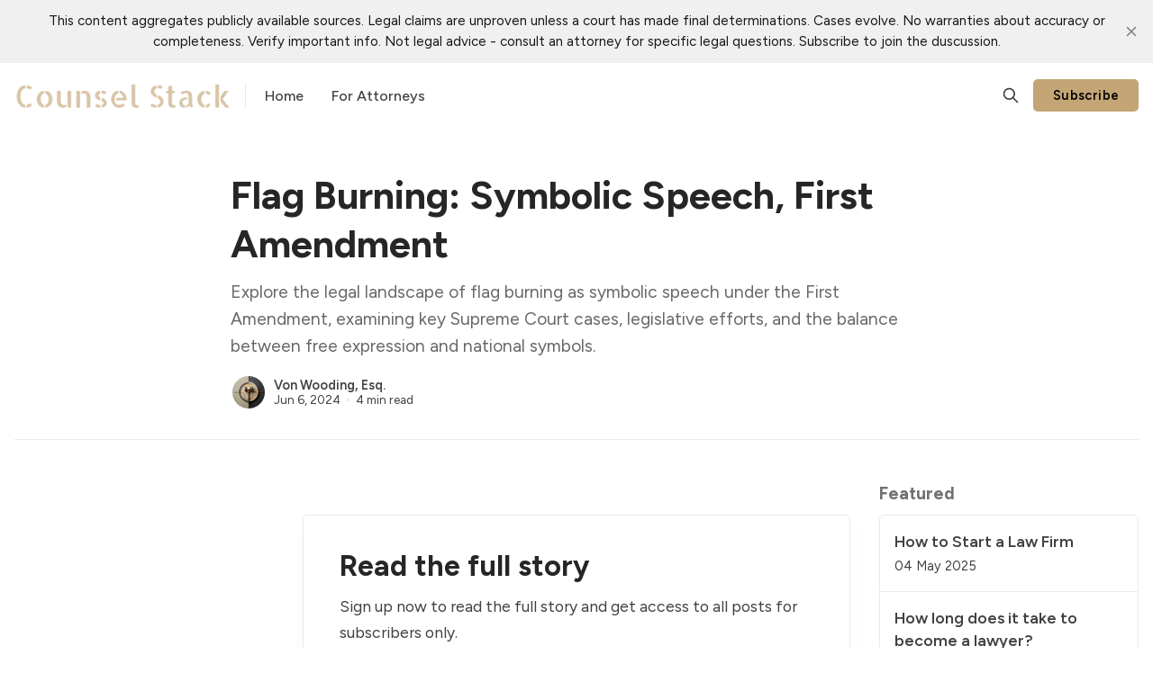

--- FILE ---
content_type: text/html; charset=utf-8
request_url: https://blog.counselstack.com/flag-burning-symbolic-speech-first-amendment/
body_size: 10744
content:
<!DOCTYPE html>
<html lang="en" data-color-scheme="light">
  <head>
    <meta charset="utf-8">
    <meta http-equiv="X-UA-Compatible" content="IE=edge">

    <title>Flag Burning: Symbolic Speech, First Amendment</title>

    <meta name="HandheldFriendly" content="True">
    <meta name="viewport" content="width=device-width, initial-scale=1.0">
    
    <meta name="theme-color" content="#c4a576">


    <link rel="preload" href="https://blog.counselstack.com/assets/dist/app.min.js?v=2c2515d8b8" as="script">
    <link rel="preload" href="https://blog.counselstack.com/assets/dist/app.min.css?v=2c2515d8b8" as="style">

        <link rel="preconnect" href="https://fonts.googleapis.com">
    <link rel="preconnect" href="https://fonts.gstatic.com" crossorigin>


    <link rel="preload stylesheet" href="https://fonts.googleapis.com/css2?family=Figtree:wght@400;500;600;700&display=swap" 
          as="style" onload="this.onload=null;this.rel='stylesheet'" crossorigin>
    <style>body { --font-body: 'Figtree', sans-serif; --font-headings: 'Figtree', sans-serif; }</style>







    <script async defer src="https://blog.counselstack.com/assets/dist/app.min.js?v=2c2515d8b8"></script>

    <link rel="stylesheet" type="text/css" href="https://blog.counselstack.com/assets/dist/app.min.css?v=2c2515d8b8">

    <style>
  :root {
    --global-max-width: 1320px; /* site max width */
    --global-content-width: 680px; /* post-content-width */
    --global-wide-width: 960px; /* site max width */
    --global-post-hero-content-max-width: 768px;
    --global-radius: 5px; /* default radius */
    --global-gallery-gap: 1em; /* Image gallery distance between images */
    --global-hyphens: none; /* none/auto */
    --global-header-height: 72px;
    --global-theme-notifications: visible; /* visible/hidden */
    --global-progress-bar: visible; /* visible/hidden */
    --global-content-preview-fading: 0%; /* 50%-100% for fading effect */
    --global-hero-img-filter: ;
    --global-scroll-behavior: auto;
  }
</style>

<script>
  let preferredTheme = localStorage.getItem('PREFERRED_COLOR_SCHEME') || `light`;
  document.documentElement.setAttribute('data-color-scheme', preferredTheme);
  
  // Global values needed
  const themeGlobal = {
    currentPage: parseInt(''),
    nextPage: parseInt(''),
    nextPageLink: '',
    maxPages: parseInt(''), 
    lastPage: `` === `` ? true : false,
    postsPerPage: parseInt('24'),
    totalPosts: parseInt(''), 
    scrollPos: 0,
    imageLightbox: `true` === `true` ? true : false,
    autoloadResources: false
  }

  // Calculate contrast & HSL value;
  function getBrandColorInfo(hexcolor) {
    // get contrast
    if (hexcolor.slice(0, 1) === '#') { hexcolor = hexcolor.slice(1); }
    if (hexcolor.length === 3) { hexcolor = hexcolor.split('').map(function (hex) { return hex + hex;}).join(''); }
    let r = parseInt(hexcolor.substr(0,2),16), g = parseInt(hexcolor.substr(2,2),16), b = parseInt(hexcolor.substr(4,2),16);
    let yiq = ((r * 299) + (g * 587) + (b * 114)) / 1000;
    const colorContrast = (yiq >= 128) ? '#000' : '#fff';

    //get HSL
    r /= 255, g /= 255, b /= 255;
    const max = Math.max(r, g, b), min = Math.min(r, g, b);
    let h, s, l = (max + min)  /  2;  
    if ( max == min ) { h = s = 0; } else {
      let d = max - min;
      s = l > 0.5 ? d / (2 - max - min) : d / (max + min);
      switch(max){
        case r: h = (g - b) / d + (g < b ? 6 : 0); break;
        case g: h = (b - r) / d + 2; break;
        case b: h = (r - g) / d + 4; break;
      }
      h /= 6;
    }
    const colorHSL = [Math.round(h * 360), Math.round(s * 100), Math.round(l * 100)];

    // return
    return { colorContrast, colorHSL }
  };

  const brandColor = getBrandColorInfo("#c4a576");
  let style = document.createElement('style');
  style.innerHTML = `:root { 
    --color-brand-contrast: ${brandColor.colorContrast}; 
    --color-brand-h: ${brandColor.colorHSL[0]};
    --color-brand-s: ${brandColor.colorHSL[1]}%;
    --color-brand-l: ${brandColor.colorHSL[2]}%;
    --color-brand-hsl: ${brandColor.colorHSL[0]} ${brandColor.colorHSL[1]}% ${brandColor.colorHSL[2]}%;
  }`
  document.getElementsByTagName('head')[0].appendChild(style);
</script>

    
    
     

    <meta name="description" content="Explore the legal landscape of flag burning as symbolic speech under the First Amendment, examining key Supreme Court cases, legislative efforts, and the balance between free expression and national symbols.">
    <link rel="icon" href="https://blog.counselstack.com/content/images/size/w256h256/format/png/2024/01/apple-touch-icon.svg" type="image/png">
    <link rel="canonical" href="https://blog.counselstack.com/flag-burning-symbolic-speech-first-amendment/">
    <meta name="referrer" content="no-referrer-when-downgrade">
    
    <meta property="og:site_name" content="Counsel Stack Learn">
    <meta property="og:type" content="article">
    <meta property="og:title" content="Flag Burning: Symbolic Speech, First Amendment">
    <meta property="og:description" content="Explore the legal landscape of flag burning as symbolic speech under the First Amendment, examining key Supreme Court cases, legislative efforts, and the balance between free expression and national symbols.">
    <meta property="og:url" content="https://blog.counselstack.com/flag-burning-symbolic-speech-first-amendment/">
    <meta property="og:image" content="https://blog.counselstack.com/content/images/2024/01/DALL-E-2024-01-04-17.22.53---A-minimalist-and-symmetric-image-featuring-a-gavel--representing-the-legal-theme.-The-color-scheme-is-black--grey--light-brown--and-gold.-The-gavel-is-7.png">
    <meta property="article:published_time" content="2024-06-06T16:30:16.000Z">
    <meta property="article:modified_time" content="2024-06-06T16:30:16.000Z">
    <meta property="article:tag" content="Constitutional Law">
    
    <meta name="twitter:card" content="summary_large_image">
    <meta name="twitter:title" content="Flag Burning: Symbolic Speech, First Amendment">
    <meta name="twitter:description" content="Explore the legal landscape of flag burning as symbolic speech under the First Amendment, examining key Supreme Court cases, legislative efforts, and the balance between free expression and national symbols.">
    <meta name="twitter:url" content="https://blog.counselstack.com/flag-burning-symbolic-speech-first-amendment/">
    <meta name="twitter:image" content="https://blog.counselstack.com/content/images/2024/01/DALL-E-2024-01-04-17.22.53---A-minimalist-and-symmetric-image-featuring-a-gavel--representing-the-legal-theme.-The-color-scheme-is-black--grey--light-brown--and-gold.-The-gavel-is-6.png">
    <meta name="twitter:label1" content="Written by">
    <meta name="twitter:data1" content="Von Wooding, Esq.">
    <meta name="twitter:label2" content="Filed under">
    <meta name="twitter:data2" content="Constitutional Law">
    <meta property="og:image:width" content="1024">
    <meta property="og:image:height" content="1024">
    
    <script type="application/ld+json">
{
    "@context": "https://schema.org",
    "@type": "Article",
    "publisher": {
        "@type": "Organization",
        "name": "Counsel Stack Learn",
        "url": "https://blog.counselstack.com/",
        "logo": {
            "@type": "ImageObject",
            "url": "https://blog.counselstack.com/content/images/2024/06/Group-427319030.svg",
            "width": 280,
            "height": 40
        }
    },
    "author": {
        "@type": "Person",
        "name": "Von Wooding, Esq.",
        "image": {
            "@type": "ImageObject",
            "url": "https://blog.counselstack.com/content/images/2025/05/Counsel-Stack-Social-Icon.png",
            "width": 1024,
            "height": 1024
        },
        "url": "https://blog.counselstack.com/author/von-wooding/",
        "sameAs": [
            "https://www.counselstack.com"
        ]
    },
    "headline": "Flag Burning: Symbolic Speech, First Amendment",
    "url": "https://blog.counselstack.com/flag-burning-symbolic-speech-first-amendment/",
    "datePublished": "2024-06-06T16:30:16.000Z",
    "dateModified": "2024-06-06T16:30:16.000Z",
    "keywords": "Constitutional Law",
    "description": "Explore the legal landscape of flag burning as symbolic speech under the First Amendment, examining key Supreme Court cases, legislative efforts, and the balance between free expression and national symbols.",
    "mainEntityOfPage": "https://blog.counselstack.com/flag-burning-symbolic-speech-first-amendment/"
}
    </script>

    <meta name="generator" content="Ghost 6.13">
    <link rel="alternate" type="application/rss+xml" title="Counsel Stack Learn" href="https://blog.counselstack.com/rss/">
    <script defer src="https://cdn.jsdelivr.net/ghost/portal@~2.56/umd/portal.min.js" data-i18n="true" data-ghost="https://blog.counselstack.com/" data-key="cae3ed8f5691a8928b6576ec3f" data-api="https://juris.ghost.io/ghost/api/content/" data-locale="en" crossorigin="anonymous"></script><style id="gh-members-styles">.gh-post-upgrade-cta-content,
.gh-post-upgrade-cta {
    display: flex;
    flex-direction: column;
    align-items: center;
    font-family: -apple-system, BlinkMacSystemFont, 'Segoe UI', Roboto, Oxygen, Ubuntu, Cantarell, 'Open Sans', 'Helvetica Neue', sans-serif;
    text-align: center;
    width: 100%;
    color: #ffffff;
    font-size: 16px;
}

.gh-post-upgrade-cta-content {
    border-radius: 8px;
    padding: 40px 4vw;
}

.gh-post-upgrade-cta h2 {
    color: #ffffff;
    font-size: 28px;
    letter-spacing: -0.2px;
    margin: 0;
    padding: 0;
}

.gh-post-upgrade-cta p {
    margin: 20px 0 0;
    padding: 0;
}

.gh-post-upgrade-cta small {
    font-size: 16px;
    letter-spacing: -0.2px;
}

.gh-post-upgrade-cta a {
    color: #ffffff;
    cursor: pointer;
    font-weight: 500;
    box-shadow: none;
    text-decoration: underline;
}

.gh-post-upgrade-cta a:hover {
    color: #ffffff;
    opacity: 0.8;
    box-shadow: none;
    text-decoration: underline;
}

.gh-post-upgrade-cta a.gh-btn {
    display: block;
    background: #ffffff;
    text-decoration: none;
    margin: 28px 0 0;
    padding: 8px 18px;
    border-radius: 4px;
    font-size: 16px;
    font-weight: 600;
}

.gh-post-upgrade-cta a.gh-btn:hover {
    opacity: 0.92;
}</style>
    <script defer src="https://cdn.jsdelivr.net/ghost/sodo-search@~1.8/umd/sodo-search.min.js" data-key="cae3ed8f5691a8928b6576ec3f" data-styles="https://cdn.jsdelivr.net/ghost/sodo-search@~1.8/umd/main.css" data-sodo-search="https://juris.ghost.io/" data-locale="en" crossorigin="anonymous"></script>
    <script defer src="https://cdn.jsdelivr.net/ghost/announcement-bar@~1.1/umd/announcement-bar.min.js" data-announcement-bar="https://blog.counselstack.com/" data-api-url="https://blog.counselstack.com/members/api/announcement/" crossorigin="anonymous"></script>
    <link href="https://blog.counselstack.com/webmentions/receive/" rel="webmention">
    <script defer src="/public/cards.min.js?v=2c2515d8b8"></script>
    <link rel="stylesheet" type="text/css" href="/public/cards.min.css?v=2c2515d8b8">
    <script defer src="/public/member-attribution.min.js?v=2c2515d8b8"></script>
    <script defer src="/public/ghost-stats.min.js?v=2c2515d8b8" data-stringify-payload="false" data-datasource="analytics_events" data-storage="localStorage" data-host="https://blog.counselstack.com/.ghost/analytics/api/v1/page_hit"  tb_site_uuid="db43b1a7-0759-413f-b2f6-d73a2cc560ee" tb_post_uuid="90085c6f-96f4-42e3-8035-29a192eafe57" tb_post_type="post" tb_member_uuid="undefined" tb_member_status="undefined"></script><style>:root {--ghost-accent-color: #c4a576;}</style>
    <script>themeGlobal.autoloadResources = true</script>

<!-- Google tag (gtag.js) -->
<script async src="https://www.googletagmanager.com/gtag/js?id=G-YM55WL1YME"></script>
<script>
  window.dataLayer = window.dataLayer || [];
  function gtag(){dataLayer.push(arguments);}
  gtag('js', new Date());

  gtag('config', 'G-YM55WL1YME');
</script>

<script>
    window.__positional_config = {
        customerId: "d598abf1-4851-4bb0-9e76-6bf111508f29",
      };
</script>

<script defer src="https://assets.positional-bucket.com/positional.min.js"></script>
  </head>
  <body class="post-template tag-constitutional-law tag-hash-blog " data-hero-image="">
    <div class="progress-bar"></div>
    
      <header class="header js-header" data-header="normal">
  <div class="container wrapper flex is-rel header__inner">
<a class="header__brand" href="https://blog.counselstack.com">        <picture class="">
  <source 
    srcset="/content/images/size/w300/format/webp/2024/06/Group-427319030.svg 300w,"
    data-sizes="auto"
    type="image/webp"
  >
  <img class="header__logo"
    data-srcset="/content/images/size/w300/2024/06/Group-427319030.svg 300w,"
    srcset="/content/images/size/w30/2024/06/Group-427319030.svg"
    data-sizes="auto"
    data-src="/content/images/size/w100/2024/06/Group-427319030.svg"
    src="/content/images/size/w30/2024/06/Group-427319030.svg"
    alt="Counsel Stack Learn"
    loading="eager"
  >
</picture></a>
    <nav class="header__menu items-center">
      <ul class="nav">
    <li class="nav-home" 
      data-label="Home" data-length="4">
      <a href="https://blog.counselstack.com/">
        <span>Home</span>
      </a>
    </li>
    <li class="nav-for-attorneys" 
      data-label="For Attorneys" data-length="13">
      <a href="https://www.counselstack.com/">
        <span>For Attorneys</span>
      </a>
    </li>
</ul>

    </nav>

    <span class="header--spacer"></span>

    <button class="btn-toggle header-search__toggle" data-ghost-search title="Search" aria-label="Search">
      <i class="icon icon-search">
  <svg xmlns="http://www.w3.org/2000/svg" class="icon icon-tabler icon-tabler-search" width="24" height="24" viewBox="0 0 24 24" stroke-width="2" stroke="currentColor" fill="none" stroke-linecap="round" stroke-linejoin="round">
  <path stroke="none" d="M0 0h24v24H0z" fill="none"/>
  <circle cx="10" cy="10" r="7" />
  <line x1="21" y1="21" x2="15" y2="15" />
</svg>



</i>    </button>

        <a href="/signup/" class="btn signup-link btn--brand radius" data-portal="signup">Subscribe</a>
      

    <div class="member-menu js-member-menu">
      <a href="/signup/" data-portal="signup" class="signup-link">
        <i class="icon icon-arrow-up-right icon--sm">
  <svg xmlns="http://www.w3.org/2000/svg" class="icon icon-tabler icon-tabler-arrow-up-right" width="24" height="24" viewBox="0 0 24 24" stroke-width="2" stroke="currentColor" fill="none" stroke-linecap="round" stroke-linejoin="round">
  <path stroke="none" d="M0 0h24v24H0z" fill="none"/>
  <line x1="17" y1="7" x2="7" y2="17" />
  <polyline points="8 7 17 7 17 16" />
</svg>



</i>Sign up
      </a>

      <a href="/signin/" data-portal="signin" class="signin-link">
        <i class="icon icon-login icon--sm">
  <svg xmlns="http://www.w3.org/2000/svg" width="24" height="24" viewBox="0 0 24 24" fill="none" stroke="currentColor" stroke-width="2" stroke-linecap="round" stroke-linejoin="round" class="feather feather-log-in">
  <path d="M15 3h4a2 2 0 0 1 2 2v14a2 2 0 0 1-2 2h-4"></path>
  <polyline points="10 17 15 12 10 7"></polyline>
  <line x1="15" y1="12" x2="3" y2="12"></line>
</svg>
</i>Sign in
      </a>
</div>
    <button class="btn-toggle menu__toggle js-menu-open"
      type="button" title="Menu" aria-label="Menu">
        <span></span>
        <span></span>
    </button>
  </div>
</header>


      <div class="menu js-menu">
  <div class="menu__header flex content-end">
    <button class="btn-toggle menu__toggle is-active js-menu-close"
      type="button" title="Menu" aria-label="Menu">
        <span></span>
        <span></span>
    </button>
  </div>

  <nav class="menu__navigation">
    <ul class="nav">
    <li class="nav-home" 
      data-label="Home" data-length="4">
      <a href="https://blog.counselstack.com/">
        <span>Home</span>
      </a>
    </li>
    <li class="nav-for-attorneys" 
      data-label="For Attorneys" data-length="13">
      <a href="https://www.counselstack.com/">
        <span>For Attorneys</span>
      </a>
    </li>
</ul>

  </nav>

  <div class="menu__actions flex w-100">
        <a href="/signin/" data-portal="signin" class="btn signin-link btn--bordered radius m-r">
          Log in
        </a>
        <a href="/signup/" data-portal="signup" class="btn signup-link btn--brand radius">
          Subscribe
        </a>
  </div>

  <template data-toggle-template>
    <button class="submenu-toggle" onclick="this.parentNode.classList.toggle('is-active')" title="Menu toggle" aria-label="Menu toggle">
      <i class="icon icon-chevron-down">
  <svg xmlns="http://www.w3.org/2000/svg" class="icon icon-tabler icon-tabler-chevron-down" width="24" height="24" viewBox="0 0 24 24" stroke-width="2" stroke="currentColor" fill="none" stroke-linecap="round" stroke-linejoin="round">
   <path stroke="none" d="M0 0h24v24H0z" fill="none"></path>
   <polyline points="6 9 12 15 18 9"></polyline>
</svg>
</i>    </button>
  </template>

</div>
    <main class="main">
      

  <div class="container wrapper m-0-auto">
      <div class="post-hero is-post" 
    data-feature-image="false" data-image-style="max-width">
    
    <div class="post-hero__content flex flex-col">
      <h1 class="post-hero__title">Flag Burning: Symbolic Speech, First Amendment</h1>
    
        <div class="post-hero__excerpt text-acc">Explore the legal landscape of flag burning as symbolic speech under the First Amendment, examining key Supreme Court cases, legislative efforts, and the balance between free expression and national symbols.</div>

        <div class="post-info text-acc m-t"> 
  <ul class="post-info__avatars">
      <li class="author-avatar has-image">
        <a href="/author/von-wooding/" title="Von Wooding, Esq." aria-label="Von Wooding, Esq.">
            <picture class="">
  <source 
    data-srcset="/content/images/size/w30/format/webp/2025/05/Counsel-Stack-Social-Icon.png 30w,/content/images/size/w100/format/webp/2025/05/Counsel-Stack-Social-Icon.png 100w,"
    data-sizes="auto"
    type="image/webp"
  >
  <img class="lazyload"
    data-srcset="/content/images/size/w30/2025/05/Counsel-Stack-Social-Icon.png 30w,/content/images/size/w100/2025/05/Counsel-Stack-Social-Icon.png 100w,"
    srcset="/content/images/size/w30/2025/05/Counsel-Stack-Social-Icon.png"
    data-sizes="auto"
    data-src="/content/images/size/w100/2025/05/Counsel-Stack-Social-Icon.png"
    src="/content/images/size/w30/2025/05/Counsel-Stack-Social-Icon.png"
    alt="Von Wooding, Esq."
    
  >
</picture>        </a>
      </li>
  </ul>
  <div class="post-info__detail">
    <span class="post-info__author"><a href="/author/von-wooding/">Von Wooding, Esq.</a></span>
    <div class="post-info__dr">
      <time datetime="2024-06-06">Jun 6, 2024</time> 
      <span class="post-info__readtime">4 min read</span>
    </div>
  </div>
</div>    </div>


  </div>

    <div class="row m-b-lg">
      <div class="col-xs-12 col-lg-3">
        <div class="post-toc js-post-toc is-aside"> 
  <div class="post-toc__header flex items-center">
    <button class="post-toc__toggle js-toc-toggle">
      <span class="m-r-sm uppercase">On this page</span>
      <i class="icon icon-list icon--sm">
  <svg xmlns="http://www.w3.org/2000/svg" class="icon icon-tabler icon-tabler-list" width="24" height="24" viewBox="0 0 24 24" stroke-width="1.5" stroke="currentColor" fill="none" stroke-linecap="round" stroke-linejoin="round">
  <path stroke="none" d="M0 0h24v24H0z" fill="none"/>
  <line x1="9" y1="6" x2="20" y2="6" />
  <line x1="9" y1="12" x2="20" y2="12" />
  <line x1="9" y1="18" x2="20" y2="18" />
  <line x1="5" y1="6" x2="5" y2="6.01" />
  <line x1="5" y1="12" x2="5" y2="12.01" />
  <line x1="5" y1="18" x2="5" y2="18.01" />
</svg>
</i>    </button>
  </div>
  <div class="post-toc__content js-toc"></div>
</div>

      </div>

      <div class="col-xs-12 col-lg-6">

        <article class="post tag-constitutional-law tag-hash-blog no-image content post-access-members no-overflow">
          <div class="content post-sneak-peek">
  
</div>

<div class="content-cta members">
  <div class="content-cta__content">
    <h2 class="content-cta__title">Read the full story</h2>
      <p class="content-cta__description">
        Sign up 
        now to read the full story and get access to all posts for 
        subscribers only.
      </p>  

        <a href="/signup/" data-portal="signup" class="btn btn--brand m-b">
          Subscribe
        </a>
      <div class="small">
        <span>Already have an account?</span> 
        <a href="/signin/" data-portal="signin" class="content-cta-alt link-no-style">
          Sign in
        </a>
      </div>
  </div>
</div>
        </article>

          
      </div>

      <div class="col-xs-12 col-lg-3">
        <aside class="sidebar">
    <span class="section-title sm">Featured</span>
    <div class="sidebar__section">
<a class="sidebar-story" href="https://blog.counselstack.com/how-to-start-a-law-firm/">          <div class="sidebar-story__content">
            <h3 class="sidebar-story__title">How to Start a Law Firm</h3>

            <div class="sidebar-story__info">
              <time datetime="2025-05-04" class="sidebar-story__date">
                04 May 2025
              </time>
            </div>
          </div>
</a><a class="sidebar-story" href="https://blog.counselstack.com/how-long-does-it-take-to-become-a-lawyer/">          <div class="sidebar-story__content">
            <h3 class="sidebar-story__title">How long does it take to become a lawyer?</h3>

            <div class="sidebar-story__info">
              <time datetime="2025-05-04" class="sidebar-story__date">
                04 May 2025
              </time>
            </div>
          </div>
</a><a class="sidebar-story" href="https://blog.counselstack.com/daniel-larson-federal-charges/">          <div class="sidebar-story__content">
            <h3 class="sidebar-story__title">Colorado Man Daniel Larson Faces Federal Charges for Explosive Threats and Interstate Communications</h3>

            <div class="sidebar-story__info">
              <time datetime="2025-05-03" class="sidebar-story__date">
                03 May 2025
              </time>
            </div>
          </div>
</a><a class="sidebar-story" href="https://blog.counselstack.com/janel-grant-lawsuit/">          <div class="sidebar-story__content">
            <h3 class="sidebar-story__title">Janel Grant v. WWE</h3>

            <div class="sidebar-story__info">
              <time datetime="2025-05-02" class="sidebar-story__date">
                02 May 2025
              </time>
            </div>
          </div>
</a>    </div>

    <span class="section-title sm">Latest</span>
    <div class="sidebar__section">   
<a class="sidebar-story" href="https://blog.counselstack.com/void-ab-initio-meaning/">          <div class="sidebar-story__content">
            <h3 class="sidebar-story__title">Void Ab Initio Meaning</h3>

            <div class="sidebar-story__info">
              <time datetime="2025-05-05" class="sidebar-story__date">
                05 May 2025
              </time>
            </div>
          </div>
</a><a class="sidebar-story" href="https://blog.counselstack.com/condonation-meaning/">          <div class="sidebar-story__content">
            <h3 class="sidebar-story__title">Condonation Meaning</h3>

            <div class="sidebar-story__info">
              <time datetime="2025-05-05" class="sidebar-story__date">
                05 May 2025
              </time>
            </div>
          </div>
</a><a class="sidebar-story" href="https://blog.counselstack.com/testimonial-evidence/">          <div class="sidebar-story__content">
            <h3 class="sidebar-story__title">Testimonial Evidence</h3>

            <div class="sidebar-story__info">
              <time datetime="2025-05-05" class="sidebar-story__date">
                05 May 2025
              </time>
            </div>
          </div>
</a>    </div>

        <div class="sidebar__section is-sticky flex flex-cc">
          <div class="sidebar__subscribe">
            <h4 class="text-acc fw-800">
              Counsel Stack Learn
            </h4>
            <div class="m-b text-acc" id="sidebar-input-label">
                Free and helpful legal information
            </div>
            <form class="subscribe-form" 
  data-members-form="subscribe" data-style="">
  <input data-members-email class="" 
    type="email" autocomplete="email" placeholder="Your email address" 
    aria-labelledby="sidebar-input-label" required> 
  <button class="btn btn--brand" type="submit">
    <span>Subscribe</span>
  </button>
  <div class="msg-success">Great! Check your inbox and click the link.</div>
  <div class="msg-error">Sorry, something went wrong. Please try again.</div>
</form>          </div>
        </div>
</aside>
      </div>
    </div>
  </div>


<div class="container wrapper flex flex-wrap gap-lg m-b-lg">
  
          <div class="related-posts radius-double p-lg flex-1 self-align-start">
        <span class="section-title sm m-b uppercase">Read next</span>
        <div class="post-list m-b-sm">
            <a class="post-list-item" href="/testimonial-evidence/">
              <h3 class="post-list-item__title">Testimonial Evidence</h3>
              <i class="icon icon-chevron-right">
  <svg xmlns="http://www.w3.org/2000/svg" class="icon icon-tabler icon-tabler-chevron-right" width="24" height="24" viewBox="0 0 24 24" stroke-width="2" stroke="currentColor" fill="none" stroke-linecap="round" stroke-linejoin="round">
   <path stroke="none" d="M0 0h24v24H0z" fill="none"></path>
   <polyline points="9 6 15 12 9 18"></polyline>
</svg>
</i>            </a>
            <a class="post-list-item" href="/diversity-jurisdiction/">
              <h3 class="post-list-item__title">Diversity Jurisdiction</h3>
              <i class="icon icon-chevron-right">
  <svg xmlns="http://www.w3.org/2000/svg" class="icon icon-tabler icon-tabler-chevron-right" width="24" height="24" viewBox="0 0 24 24" stroke-width="2" stroke="currentColor" fill="none" stroke-linecap="round" stroke-linejoin="round">
   <path stroke="none" d="M0 0h24v24H0z" fill="none"></path>
   <polyline points="9 6 15 12 9 18"></polyline>
</svg>
</i>            </a>
            <a class="post-list-item" href="/what-is-the-exclusionary-rule/">
              <h3 class="post-list-item__title">What Is the Exclusionary Rule</h3>
              <i class="icon icon-chevron-right">
  <svg xmlns="http://www.w3.org/2000/svg" class="icon icon-tabler icon-tabler-chevron-right" width="24" height="24" viewBox="0 0 24 24" stroke-width="2" stroke="currentColor" fill="none" stroke-linecap="round" stroke-linejoin="round">
   <path stroke="none" d="M0 0h24v24H0z" fill="none"></path>
   <polyline points="9 6 15 12 9 18"></polyline>
</svg>
</i>            </a>
            <a class="post-list-item" href="/clear-and-present-danger-test/">
              <h3 class="post-list-item__title">Clear and Present Danger Test</h3>
              <i class="icon icon-chevron-right">
  <svg xmlns="http://www.w3.org/2000/svg" class="icon icon-tabler icon-tabler-chevron-right" width="24" height="24" viewBox="0 0 24 24" stroke-width="2" stroke="currentColor" fill="none" stroke-linecap="round" stroke-linejoin="round">
   <path stroke="none" d="M0 0h24v24H0z" fill="none"></path>
   <polyline points="9 6 15 12 9 18"></polyline>
</svg>
</i>            </a>
            <a class="post-list-item" href="/personal-jurisdiction/">
              <h3 class="post-list-item__title">Personal Jurisdiction</h3>
              <i class="icon icon-chevron-right">
  <svg xmlns="http://www.w3.org/2000/svg" class="icon icon-tabler icon-tabler-chevron-right" width="24" height="24" viewBox="0 0 24 24" stroke-width="2" stroke="currentColor" fill="none" stroke-linecap="round" stroke-linejoin="round">
   <path stroke="none" d="M0 0h24v24H0z" fill="none"></path>
   <polyline points="9 6 15 12 9 18"></polyline>
</svg>
</i>            </a>
        </div>
      </div>
</div>
    </main>

          <section class="container wrapper section cta m-b-0 is-post" >
      <div class="cta__inner radius-double is-rel w-100 p-t-lg p-b-lg has-img">
        <div class="cta__content flex flex-col is-rel z-index-1">
          <h2 class="cta__title">Counsel Stack Learn</h2>
          <p id="cta-input-label" class="cta__description opacity-075">Free and helpful legal information</p>
          
              <a href="https://www.counselstack.com" class="btn btn--brand">
                Deep Research for Law
              </a>
        </div>
        
          <figure class="cta__media">
            <picture class="">
  <source 
    data-srcset="/content/images/size/w300/format/webp/2025/05/Counsel-Stack-Website-Background.png 300w,/content/images/size/w600/format/webp/2025/05/Counsel-Stack-Website-Background.png 600w,/content/images/size/w1000/format/webp/2025/05/Counsel-Stack-Website-Background.png 1000w,/content/images/size/w2000/format/webp/2025/05/Counsel-Stack-Website-Background.png 2000w"
    data-sizes="auto"
    type="image/webp"
  >
  <img class="lazyload cta__img"
    data-srcset="/content/images/size/w300/2025/05/Counsel-Stack-Website-Background.png 300w,/content/images/size/w600/2025/05/Counsel-Stack-Website-Background.png 600w,/content/images/size/w1000/2025/05/Counsel-Stack-Website-Background.png 1000w,/content/images/size/w2000/2025/05/Counsel-Stack-Website-Background.png 2000w"
    srcset="/content/images/size/w30/2025/05/Counsel-Stack-Website-Background.png"
    data-sizes="auto"
    data-src="/content/images/size/w100/2025/05/Counsel-Stack-Website-Background.png"
    src="/content/images/size/w30/2025/05/Counsel-Stack-Website-Background.png"
    alt="Counsel Stack Learn"
    
  >
</picture>          </figure>
      </div>
    </section>
      
      <footer class="footer">
  <div class="container wrapper">
    <div class="row m-b">
      <div class="col-xs-12 col-md-4">
        <div class="footer__brand flex items-center">
            <picture class="">
  <source 
    data-srcset="/content/images/size/w300/format/webp/2024/06/Group-427319030.svg 300w,"
    data-sizes="auto"
    type="image/webp"
  >
  <img class="footer__logo m-r lazyload"
    data-srcset="/content/images/size/w300/2024/06/Group-427319030.svg 300w,"
    srcset="/content/images/size/w30/2024/06/Group-427319030.svg"
    data-sizes="auto"
    data-src="/content/images/size/w100/2024/06/Group-427319030.svg"
    src="/content/images/size/w30/2024/06/Group-427319030.svg"
    alt="Counsel Stack Learn"
    
  >
</picture>        </div>

        <div class="footer__description" id="footer-input-label">
          Free and helpful legal information
        </div>

              <form class="subscribe-form radius-rounded m-b" 
  data-members-form="subscribe" data-style="inline-joined">
  <input data-members-email class="w-100 radius-rounded" 
    type="email" autocomplete="email" placeholder="Your email address" 
    aria-labelledby="footer-input-label" required> 
  <button class="btn btn--primary radius-rounded" type="submit">
    <span>Subscribe</span>
  </button>
  <div class="msg-success">Great! Check your inbox and click the link.</div>
  <div class="msg-error">Sorry, something went wrong. Please try again.</div>
</form>      </div>

      <div class="col-xs-12 col-md-4 m-b footer-nav">
        <span class="fw-700 m-b-sm display-block text-acc">Navigation</span>
        <div class="grid col-2">
          <ul class="nav">
    <li class="nav-home" 
      data-label="Home" data-length="4">
      <a href="https://blog.counselstack.com/">
        <span>Home</span>
      </a>
    </li>
    <li class="nav-for-attorneys" 
      data-label="For Attorneys" data-length="13">
      <a href="https://www.counselstack.com/">
        <span>For Attorneys</span>
      </a>
    </li>
</ul>

        </div>
      </div>

      <div class="col-xs-12 col-sm-6 col-md-2 m-b">
              <span class="fw-700 m-b-sm display-block text-acc">Resources</span>
              <ul class="nav">
                  <li><a href="/tag/administrative-law/">Administrative Law</a></li>
                  <li><a href="/tag/bankruptcy-law/">Bankruptcy Law</a></li>
                  <li><a href="/tag/civil-rights-law/">Civil Rights Law</a></li>
                  <li><a href="/tag/civil-procedure/">Civil Procedure</a></li>
                  <li><a href="/tag/constitutional-law/">Constitutional Law</a></li>
                  <li><a href="/tag/consumer-protection-law/">Consumer Protection Law</a></li>
                  <li><a href="/tag/corporate-law/">Corporate Law</a></li>
                  <li><a href="/tag/criminal-law/">Criminal Law</a></li>
                  <li><a href="/tag/education-law/">Education Law</a></li>
                  <li><a href="/tag/employment-labor-law/">Employment and Labor Law</a></li>
                  <li><a href="/tag/entertainment-law/">Entertainment Law</a></li>
                  <li><a href="/tag/environmental-law/">Environmental Law</a></li>
                  <li><a href="/tag/estate-law/">Estate Law</a></li>
                  <li><a href="/tag/family-law/">Family Law</a></li>
                  <li><a href="/tag/immigration-law/">Immigration Law</a></li>
                  <li><a href="/tag/intellectual-property-law/">Intellectual Property Law</a></li>
                  <li><a href="/tag/personal-injury-law/">Personal Injury Law</a></li>
                  <li><a href="/tag/property-law/">Property Law</a></li>
                  <li><a href="/tag/real-estate-law/">Real Estate Law</a></li>
                  <li><a href="/tag/securities-law/">Securities Law</a></li>
                  <li><a href="/tag/tax-law/">Tax Law</a></li>
                  <li><a href="/tag/tort-law/">Tort Law</a></li>
                  <li><a href="/tag/federal/">Federal Law</a></li>
                  <li><a href="/tag/alabama/">Alabama</a></li>
                  <li><a href="/tag/alaska/">Alaska</a></li>
                  <li><a href="/tag/arizona/">Arizona</a></li>
                  <li><a href="/tag/arkansas/">Arkansas</a></li>
                  <li><a href="/tag/california/">California</a></li>
                  <li><a href="/tag/colorado/">Colorado</a></li>
                  <li><a href="/tag/connecticut/">Connecticut</a></li>
                  <li><a href="/tag/delaware/">Delaware</a></li>
                  <li><a href="/tag/district-of-columbia/">District of Columbia</a></li>
                  <li><a href="/tag/florida/">Florida</a></li>
                  <li><a href="/tag/georgia/">Georgia</a></li>
                  <li><a href="/tag/hawaii/">Hawaii</a></li>
                  <li><a href="/tag/idaho/">Idaho</a></li>
                  <li><a href="/tag/illinois/">Illinois</a></li>
                  <li><a href="/tag/indiana/">Indiana</a></li>
                  <li><a href="/tag/iowa/">Iowa</a></li>
                  <li><a href="/tag/kansas/">Kansas</a></li>
                  <li><a href="/tag/kentucky/">Kentucky</a></li>
                  <li><a href="/tag/louisiana/">Louisiana</a></li>
                  <li><a href="/tag/maine/">Maine</a></li>
                  <li><a href="/tag/maryland/">Maryland</a></li>
                  <li><a href="/tag/massachusetts/">Massachusetts</a></li>
                  <li><a href="/tag/michigan/">Michigan</a></li>
                  <li><a href="/tag/minnesota/">Minnesota</a></li>
                  <li><a href="/tag/mississippi/">Mississippi</a></li>
                  <li><a href="/tag/missouri/">Missouri</a></li>
                  <li><a href="/tag/montana/">Montana</a></li>
                  <li><a href="/tag/nebraska/">Nebraska</a></li>
                  <li><a href="/tag/nevada/">Nevada</a></li>
                  <li><a href="/tag/new-hampshire/">New Hampshire</a></li>
                  <li><a href="/tag/new-jersey/">New Jersey</a></li>
                  <li><a href="/tag/new-mexico/">New Mexico</a></li>
                  <li><a href="/tag/new-york/">New York</a></li>
                  <li><a href="/tag/north-carolina/">North Carolina</a></li>
                  <li><a href="/tag/north-dakota/">North Dakota</a></li>
                  <li><a href="/tag/ohio/">Ohio</a></li>
                  <li><a href="/tag/oklahoma/">Oklahoma</a></li>
                  <li><a href="/tag/oregon/">Oregon</a></li>
                  <li><a href="/tag/pennsylvania/">Pennsylvania</a></li>
                  <li><a href="/tag/rhode-island/">Rhode Island</a></li>
                  <li><a href="/tag/south-carolina/">South Carolina</a></li>
                  <li><a href="/tag/south-dakota/">South Dakota</a></li>
                  <li><a href="/tag/tennessee/">Tennessee</a></li>
                  <li><a href="/tag/texas/">Texas</a></li>
                  <li><a href="/tag/utah/">Utah</a></li>
                  <li><a href="/tag/vermont/">Vermont</a></li>
                  <li><a href="/tag/virginia/">Virginia</a></li>
                  <li><a href="/tag/washington/">Washington</a></li>
                  <li><a href="/tag/west-virginia/">West Virginia</a></li>
                  <li><a href="/tag/wisconsin/">Wisconsin</a></li>
                  <li><a href="/tag/wyoming/">Wyoming</a></li>
              </ul>
      </div>

      <div class="col-xs-12 col-sm-6 col-md-2 m-b">
        <span class="fw-700 m-b-sm display-block text-acc">Social</span>
        <div class="social-links flex flex-col">
          

<a href="https://blog.counselstack.com/rss" class="rss" aria-label="RSS"><i class="icon icon-rss icon--sm">
  <svg xmlns="http://www.w3.org/2000/svg" class="icon icon-tabler icon-tabler-rss" width="24" height="24" viewBox="0 0 24 24" stroke-width="2" stroke="currentColor" fill="none" stroke-linecap="round" stroke-linejoin="round">
  <path stroke="none" d="M0 0h24v24H0z" fill="none"/>
  <circle cx="5" cy="19" r="1" />
  <path d="M4 4a16 16 0 0 1 16 16" />
  <path d="M4 11a9 9 0 0 1 9 9" />
</svg>



</i><span>RSS</span></a>









        </div>
      </div>
    </div>

    <div class="footer__bottom">
      <div class="footer__copy">
        <span>&copy;2026&nbsp;<a href="https://blog.counselstack.com">Counsel Stack Learn</a>.</span>
        <span>Powered by&nbsp;<a href="https://www.counselstack.com">Counsel Stack</a>.</span>
      </div>

      <div class="color-scheme flex flex-cc radius-half">
  <div class="color-scheme-symbol">
    <span class="accent-bg"></span>
  </div>
  <select class="color-scheme-select radius-half js-color-scheme-select" aria-label="Change color scheme">
    <option value="system" selected>System</option>
    <option value="light">Light</option>
    <option value="dark">Dark</option>
  </select>
  <i class="icon icon-select">
  <svg xmlns="http://www.w3.org/2000/svg" class="icon icon-tabler icon-tabler-select" width="24" height="24" viewBox="0 0 24 24" stroke-width="2" stroke="currentColor" fill="none" stroke-linecap="round" stroke-linejoin="round">
  <path d="M17 8.517L12 3 7 8.517M7 15.48l5 5.517 5-5.517"></path>
</svg>



</i></div>    </div>

  </div>
</footer>

    <dialog class="notification">
  <i class="icon icon-success notification-icon">
  <svg xmlns="http://www.w3.org/2000/svg" class="icon icon-tabler icon-tabler-circle-check" width="24" height="24" viewBox="0 0 24 24" stroke-width="2" stroke="currentColor" fill="none" stroke-linecap="round" stroke-linejoin="round">
  <path stroke="none" d="M0 0h24v24H0z" fill="none"/>
  <circle cx="12" cy="12" r="9" />
  <path d="M9 12l2 2l4 -4" />
</svg>



</i>  <i class="icon icon-error notification-icon">
  <svg xmlns="http://www.w3.org/2000/svg" class="icon icon-tabler icon-tabler-alert-octagon" width="24" height="24" viewBox="0 0 24 24" stroke-width="2" stroke="currentColor" fill="none" stroke-linecap="round" stroke-linejoin="round">
  <path stroke="none" d="M0 0h24v24H0z" fill="none"/>
  <path d="M8.7 3h6.6c.3 0 .5 .1 .7 .3l4.7 4.7c.2 .2 .3 .4 .3 .7v6.6c0 .3 -.1 .5 -.3 .7l-4.7 4.7c-.2 .2 -.4 .3 -.7 .3h-6.6c-.3 0 -.5 -.1 -.7 -.3l-4.7 -4.7c-.2 -.2 -.3 -.4 -.3 -.7v-6.6c0 -.3 .1 -.5 .3 -.7l4.7 -4.7c.2 -.2 .4 -.3 .7 -.3z" />
  <line x1="12" y1="8" x2="12" y2="12" />
  <line x1="12" y1="16" x2="12.01" y2="16" />
</svg>



</i>  <i class="icon icon-warning notification-icon">
  <svg xmlns="http://www.w3.org/2000/svg" class="icon icon-tabler icon-tabler-alert-triangle" width="24" height="24" viewBox="0 0 24 24" stroke-width="2" stroke="currentColor" fill="none" stroke-linecap="round" stroke-linejoin="round">
  <path stroke="none" d="M0 0h24v24H0z" fill="none"/>
  <path d="M12 9v2m0 4v.01" />
  <path d="M5 19h14a2 2 0 0 0 1.84 -2.75l-7.1 -12.25a2 2 0 0 0 -3.5 0l-7.1 12.25a2 2 0 0 0 1.75 2.75" />
</svg>



</i>  <p class="notification-msg signup-success">Great! You’ve successfully signed up.</p> 
  <p class="notification-msg signin-success">Welcome back! You&#x27;ve successfully signed in.</p> 
  <p class="notification-msg subscribe-success">You&#x27;ve successfully subscribed to Counsel Stack Learn.</p> 
  <p class="notification-msg link-expired">Your link has expired.</p> 
  <p class="notification-msg checkout-success">Success! Check your email for magic link to sign-in.</p> 
  <p class="notification-msg billing-success">Success! Your billing info has been updated.</p> 
  <p class="notification-msg billing-cancel">Your billing was not updated.</p> 
  <button class="notification-close js-notification-close" aria-label="Close" onclick="closeNotification(event.currentTarget.parentNode);">
    <i class="icon icon-x">
  <svg xmlns="http://www.w3.org/2000/svg" class="icon icon-tabler icon-tabler-x" width="24" height="24" viewBox="0 0 24 24" stroke-width="1.5" stroke="currentColor" fill="none" stroke-linecap="round" stroke-linejoin="round">
  <path stroke="none" d="M0 0h24v24H0z" fill="none"/>
  <line x1="18" y1="6" x2="6" y2="18" />
  <line x1="6" y1="6" x2="18" y2="18" />
</svg>
</i>  </button>
</dialog>

      
    

    

      <script>
    document.addEventListener('readystatechange', function(event) {
      if (document.readyState === "complete") {
        // table of contents toggle
        const tocToggleBtn = document.querySelector('.js-toc-toggle');
        const postToc = document.querySelector('.js-post-toc');

        // media query for TOC function
        const mqSmall = window.matchMedia('(max-width: 767px)');
        const mqLarge = window.matchMedia('(min-width: 768px)');

        if (tocToggleBtn && postToc) {
          // if device is large, show the TOC by default
          if (mqLarge.matches) postToc.classList.add('is-active');

          // open/close the TOC
          tocToggleBtn.onclick = function(event) {
            postToc.classList.toggle('is-active');
          }
        }

        // get header height as threshold
        const headerHeight = parseInt(getComputedStyle(document.documentElement)
                        .getPropertyValue('--global-header-height'));
        const headerStyle = document.querySelector('.js-header').getAttribute('data-header');
        let headerOffset = headerStyle === 'normal' ? 20 : headerHeight + 20;

        if (postToc) {
          tocbot.init({
            // Where to render the table of contents.
            tocSelector: '.js-toc',
            // Where to grab the headings to build the table of contents.
            contentSelector: '.content',
            // Which headings to grab inside of the contentSelector element.
            headingSelector: 'h1, h2, h3, h4',
            // Ignore some headings (like header card and toggle card)
            ignoreSelector: '[class*="kg-"],[class*="content-cta"]',
            // For headings inside relative or absolute positioned containers within content.
            hasInnerContainers: false,
            // smooth scroll
            scrollSmooth: false,
            // offset
            headingsOffset: headerOffset,
            // onclick event
            /*onClick: function(e){ 
              e.preventDefault();
              const href = this.getAttribute('href');
              if (href) {
                const el = document.querySelector(`#${CSS.escape(href.substring(1))}`);
                let offset;
                const bodyRect = document.body.getBoundingClientRect().top;
                const elementRect = el.getBoundingClientRect().top;
                const elementPosition = elementRect - bodyRect;
                offset = headerOffset; 
                themeGlobal.scrollPos = elementPosition;
                const offsetPosition = elementPosition - offset;

                window.scrollTo({
                  top: offsetPosition,
                  behavior: 'smooth'
                });
              }

              // if on small screen close the TOC when clicking on item
              if (mqSmall.matches) postToc.classList.remove('is-active');
            }*/
          });

          document.querySelector('.js-toc .toc-list') ? postToc.classList.add('is-rendered') : null;
        }
      }
    });
  </script>

<script>
  const navItems = document.querySelectorAll('.header .nav:not(.submenu) li, .menu .nav:not(.submenu) li')
  const allNavItems = document.querySelectorAll('.is-subitem')

  // Remove '-' signs
  allNavItems.forEach(item => {
    const itemName = item.querySelector('a span')
    itemName.innerText = itemName.innerText.slice(1)
  });

  // Add subitems in place
  let subMenu, hasItems
  navItems.forEach((item, index) => {
    if (item.classList.contains('is-subitem') && !navItems[index - 1].classList.contains('is-subitem')) navItems[index - 1].classList.add('is-mainitem'); 
    subMenu = item.classList.contains('is-subitem') ? subMenu : document.createElement('ul');
    if (item.classList.contains('is-subitem')) { 
      subMenu.appendChild(item)
      subMenu.classList.add('nav','submenu')
    } else { 
      item.appendChild(subMenu)
    }
  });
</script>

  <script>
    const submenus = document.querySelectorAll('.menu .is-mainitem')
    const toggle = document.querySelector('[data-toggle-template]');

    submenus.forEach(menu => { 
      const toggleBtn = toggle.content.cloneNode(true);
      menu.appendChild(toggleBtn);
    });
  </script>

  <script>
    // Give the parameter a variable name
    const qsParams = new URLSearchParams(window.location.search);
    const isAction = qsParams.has('action');
    const isStripe = qsParams.has('stripe');
    const success = qsParams.get('success');
    const action = qsParams.get('action');
    const stripe = qsParams.get('stripe');

    if (qsParams && isAction) {
      if (success === "true") {
        switch (action) {
          case 'subscribe':
            openNotification('subscribe-success');
            break;
          case 'signup': 
            openNotification('signup-success');
            break;
          case 'signin':
            openNotification('signin-success');
            break;
          default:
            break;
        }
      } else {
        openNotification('link-expired');
      }
    }

    if (qsParams && isStripe) {
      switch (stripe) {
        case 'success':
          openNotification('checkout-success');
          break;
        case 'billing-update-success':
          openNotification('billing-success');
          break;
        case 'billing-update-cancel':
          openNotification('billing-cancel');
          break;
        default:
          break;
      }
    }

    /**
    * Handle Notifications
    */
    function openNotification(type) {
      const notification = document.querySelector('dialog.notification');
      if (notification) { 
        notification.setAttribute('data-msg-type', type);
        notification.show();
        setTimeout(function(){ closeNotification(notification); }, 3000);
      }
    }
    
    /**
    * Clean URI
    */
    function clearURI() {
      window.history.replaceState({}, '', `${window.location.pathname}`);
    }

    function closeNotification(notification) {
      notification.close();
      clearURI();
      setTimeout(function(){ notification.removeAttribute('data-msg-type') }, 500);
    }
  </script>


    
  </body>
</html>


--- FILE ---
content_type: application/javascript; charset=UTF-8
request_url: https://blog.counselstack.com/assets/dist/app.min.js?v=2c2515d8b8
body_size: 35520
content:
function _toConsumableArray(e){return _arrayWithoutHoles(e)||_iterableToArray(e)||_unsupportedIterableToArray(e)||_nonIterableSpread()}function _nonIterableSpread(){throw new TypeError("Invalid attempt to spread non-iterable instance.\nIn order to be iterable, non-array objects must have a [Symbol.iterator]() method.")}function _arrayWithoutHoles(e){if(Array.isArray(e))return _arrayLikeToArray(e)}function _toArray(e){return _arrayWithHoles(e)||_iterableToArray(e)||_unsupportedIterableToArray(e)||_nonIterableRest()}function _iterableToArray(e){if("undefined"!=typeof Symbol&&null!=e[Symbol.iterator]||null!=e["@@iterator"])return Array.from(e)}function _slicedToArray(e,t){return _arrayWithHoles(e)||_iterableToArrayLimit(e,t)||_unsupportedIterableToArray(e,t)||_nonIterableRest()}function _nonIterableRest(){throw new TypeError("Invalid attempt to destructure non-iterable instance.\nIn order to be iterable, non-array objects must have a [Symbol.iterator]() method.")}function _unsupportedIterableToArray(e,t){var n;if(e)return"string"==typeof e?_arrayLikeToArray(e,t):"Map"===(n="Object"===(n=Object.prototype.toString.call(e).slice(8,-1))&&e.constructor?e.constructor.name:n)||"Set"===n?Array.from(e):"Arguments"===n||/^(?:Ui|I)nt(?:8|16|32)(?:Clamped)?Array$/.test(n)?_arrayLikeToArray(e,t):void 0}function _arrayLikeToArray(e,t){(null==t||t>e.length)&&(t=e.length);for(var n=0,o=new Array(t);n<t;n++)o[n]=e[n];return o}function _iterableToArrayLimit(e,t){var n=null==e?null:"undefined"!=typeof Symbol&&e[Symbol.iterator]||e["@@iterator"];if(null!=n){var o,r,i,s,a=[],c=!0,l=!1;try{if(i=(n=n.call(e)).next,0===t){if(Object(n)!==n)return;c=!1}else for(;!(c=(o=i.call(n)).done)&&(a.push(o.value),a.length!==t);c=!0);}catch(e){l=!0,r=e}finally{try{if(!c&&null!=n.return&&(s=n.return(),Object(s)!==s))return}finally{if(l)throw r}}return a}}function _arrayWithHoles(e){if(Array.isArray(e))return e}function ownKeys(t,e){var n,o=Object.keys(t);return Object.getOwnPropertySymbols&&(n=Object.getOwnPropertySymbols(t),e&&(n=n.filter(function(e){return Object.getOwnPropertyDescriptor(t,e).enumerable})),o.push.apply(o,n)),o}function _objectSpread(t){for(var e=1;e<arguments.length;e++){var n=null!=arguments[e]?arguments[e]:{};e%2?ownKeys(Object(n),!0).forEach(function(e){_defineProperty(t,e,n[e])}):Object.getOwnPropertyDescriptors?Object.defineProperties(t,Object.getOwnPropertyDescriptors(n)):ownKeys(Object(n)).forEach(function(e){Object.defineProperty(t,e,Object.getOwnPropertyDescriptor(n,e))})}return t}function _defineProperty(e,t,n){return(t=_toPropertyKey(t))in e?Object.defineProperty(e,t,{value:n,enumerable:!0,configurable:!0,writable:!0}):e[t]=n,e}function _classCallCheck(e,t){if(!(e instanceof t))throw new TypeError("Cannot call a class as a function")}function _defineProperties(e,t){for(var n=0;n<t.length;n++){var o=t[n];o.enumerable=o.enumerable||!1,o.configurable=!0,"value"in o&&(o.writable=!0),Object.defineProperty(e,_toPropertyKey(o.key),o)}}function _createClass(e,t,n){return t&&_defineProperties(e.prototype,t),n&&_defineProperties(e,n),Object.defineProperty(e,"prototype",{writable:!1}),e}function _toPropertyKey(e){e=_toPrimitive(e,"string");return"symbol"===_typeof(e)?e:String(e)}function _toPrimitive(e,t){if("object"!==_typeof(e)||null===e)return e;var n=e[Symbol.toPrimitive];if(void 0===n)return("string"===t?String:Number)(e);n=n.call(e,t||"default");if("object"!==_typeof(n))return n;throw new TypeError("@@toPrimitive must return a primitive value.")}function _typeof(e){return(_typeof="function"==typeof Symbol&&"symbol"==typeof Symbol.iterator?function(e){return typeof e}:function(e){return e&&"function"==typeof Symbol&&e.constructor===Symbol&&e!==Symbol.prototype?"symbol":typeof e})(e)}function _typeof(e){return(_typeof="function"==typeof Symbol&&"symbol"==typeof Symbol.iterator?function(e){return typeof e}:function(e){return e&&"function"==typeof Symbol&&e.constructor===Symbol&&e!==Symbol.prototype?"symbol":typeof e})(e)}function _typeof(e){return(_typeof="function"==typeof Symbol&&"symbol"==typeof Symbol.iterator?function(e){return typeof e}:function(e){return e&&"function"==typeof Symbol&&e.constructor===Symbol&&e!==Symbol.prototype?"symbol":typeof e})(e)}function _typeof(e){return(_typeof="function"==typeof Symbol&&"symbol"==typeof Symbol.iterator?function(e){return typeof e}:function(e){return e&&"function"==typeof Symbol&&e.constructor===Symbol&&e!==Symbol.prototype?"symbol":typeof e})(e)}function _typeof(e){return(_typeof="function"==typeof Symbol&&"symbol"==typeof Symbol.iterator?function(e){return typeof e}:function(e){return e&&"function"==typeof Symbol&&e.constructor===Symbol&&e!==Symbol.prototype?"symbol":typeof e})(e)}function _typeof(e){return(_typeof="function"==typeof Symbol&&"symbol"==typeof Symbol.iterator?function(e){return typeof e}:function(e){return e&&"function"==typeof Symbol&&e.constructor===Symbol&&e!==Symbol.prototype?"symbol":typeof e})(e)}function _typeof(e){return(_typeof="function"==typeof Symbol&&"symbol"==typeof Symbol.iterator?function(e){return typeof e}:function(e){return e&&"function"==typeof Symbol&&e.constructor===Symbol&&e!==Symbol.prototype?"symbol":typeof e})(e)}function _regeneratorRuntime(){"use strict";_regeneratorRuntime=function(){return s};var c,s={},e=Object.prototype,l=e.hasOwnProperty,u=Object.defineProperty||function(e,t,n){e[t]=n.value},t="function"==typeof Symbol?Symbol:{},o=t.iterator||"@@iterator",n=t.asyncIterator||"@@asyncIterator",r=t.toStringTag||"@@toStringTag";function i(e,t,n){return Object.defineProperty(e,t,{value:n,enumerable:!0,configurable:!0,writable:!0}),e[t]}try{i({},"")}catch(c){i=function(e,t,n){return e[t]=n}}function a(e,t,n,o){var r,i,s,a,t=t&&t.prototype instanceof y?t:y,t=Object.create(t.prototype),o=new L(o||[]);return u(t,"_invoke",{value:(r=e,i=n,s=o,a=f,function(e,t){if(a===p)throw new Error("Generator is already running");if(a===m){if("throw"===e)throw t;return{value:c,done:!0}}for(s.method=e,s.arg=t;;){var n=s.delegate;if(n){n=function e(t,n){var o=n.method,r=t.iterator[o];if(r===c)return n.delegate=null,"throw"===o&&t.iterator.return&&(n.method="return",n.arg=c,e(t,n),"throw"===n.method)||"return"!==o&&(n.method="throw",n.arg=new TypeError("The iterator does not provide a '"+o+"' method")),g;o=d(r,t.iterator,n.arg);if("throw"===o.type)return n.method="throw",n.arg=o.arg,n.delegate=null,g;r=o.arg;return r?r.done?(n[t.resultName]=r.value,n.next=t.nextLoc,"return"!==n.method&&(n.method="next",n.arg=c),n.delegate=null,g):r:(n.method="throw",n.arg=new TypeError("iterator result is not an object"),n.delegate=null,g)}(n,s);if(n){if(n===g)continue;return n}}if("next"===s.method)s.sent=s._sent=s.arg;else if("throw"===s.method){if(a===f)throw a=m,s.arg;s.dispatchException(s.arg)}else"return"===s.method&&s.abrupt("return",s.arg);a=p;n=d(r,i,s);if("normal"===n.type){if(a=s.done?m:h,n.arg===g)continue;return{value:n.arg,done:s.done}}"throw"===n.type&&(a=m,s.method="throw",s.arg=n.arg)}})}),t}function d(e,t,n){try{return{type:"normal",arg:e.call(t,n)}}catch(e){return{type:"throw",arg:e}}}s.wrap=a;var f="suspendedStart",h="suspendedYield",p="executing",m="completed",g={};function y(){}function b(){}function v(){}var t={},w=(i(t,o,function(){return this}),Object.getPrototypeOf),w=w&&w(w(T([]))),x=(w&&w!==e&&l.call(w,o)&&(t=w),v.prototype=y.prototype=Object.create(t));function S(e){["next","throw","return"].forEach(function(t){i(e,t,function(e){return this._invoke(t,e)})})}function C(s,a){var t;u(this,"_invoke",{value:function(n,o){function e(){return new a(function(e,t){!function t(e,n,o,r){var i,e=d(s[e],s,n);if("throw"!==e.type)return(n=(i=e.arg).value)&&"object"==_typeof(n)&&l.call(n,"__await")?a.resolve(n.__await).then(function(e){t("next",e,o,r)},function(e){t("throw",e,o,r)}):a.resolve(n).then(function(e){i.value=e,o(i)},function(e){return t("throw",e,o,r)});r(e.arg)}(n,o,e,t)})}return t=t?t.then(e,e):e()}})}function E(e){var t={tryLoc:e[0]};1 in e&&(t.catchLoc=e[1]),2 in e&&(t.finallyLoc=e[2],t.afterLoc=e[3]),this.tryEntries.push(t)}function A(e){var t=e.completion||{};t.type="normal",delete t.arg,e.completion=t}function L(e){this.tryEntries=[{tryLoc:"root"}],e.forEach(E,this),this.reset(!0)}function T(t){if(t||""===t){var n,e=t[o];if(e)return e.call(t);if("function"==typeof t.next)return t;if(!isNaN(t.length))return n=-1,(e=function e(){for(;++n<t.length;)if(l.call(t,n))return e.value=t[n],e.done=!1,e;return e.value=c,e.done=!0,e}).next=e}throw new TypeError(_typeof(t)+" is not iterable")}return u(x,"constructor",{value:b.prototype=v,configurable:!0}),u(v,"constructor",{value:b,configurable:!0}),b.displayName=i(v,r,"GeneratorFunction"),s.isGeneratorFunction=function(e){e="function"==typeof e&&e.constructor;return!!e&&(e===b||"GeneratorFunction"===(e.displayName||e.name))},s.mark=function(e){return Object.setPrototypeOf?Object.setPrototypeOf(e,v):(e.__proto__=v,i(e,r,"GeneratorFunction")),e.prototype=Object.create(x),e},s.awrap=function(e){return{__await:e}},S(C.prototype),i(C.prototype,n,function(){return this}),s.AsyncIterator=C,s.async=function(e,t,n,o,r){void 0===r&&(r=Promise);var i=new C(a(e,t,n,o),r);return s.isGeneratorFunction(t)?i:i.next().then(function(e){return e.done?e.value:i.next()})},S(x),i(x,r,"Generator"),i(x,o,function(){return this}),i(x,"toString",function(){return"[object Generator]"}),s.keys=function(e){var t,n=Object(e),o=[];for(t in n)o.push(t);return o.reverse(),function e(){for(;o.length;){var t=o.pop();if(t in n)return e.value=t,e.done=!1,e}return e.done=!0,e}},s.values=T,L.prototype={constructor:L,reset:function(e){if(this.prev=0,this.next=0,this.sent=this._sent=c,this.done=!1,this.delegate=null,this.method="next",this.arg=c,this.tryEntries.forEach(A),!e)for(var t in this)"t"===t.charAt(0)&&l.call(this,t)&&!isNaN(+t.slice(1))&&(this[t]=c)},stop:function(){this.done=!0;var e=this.tryEntries[0].completion;if("throw"===e.type)throw e.arg;return this.rval},dispatchException:function(n){if(this.done)throw n;var o=this;function e(e,t){return i.type="throw",i.arg=n,o.next=e,t&&(o.method="next",o.arg=c),!!t}for(var t=this.tryEntries.length-1;0<=t;--t){var r=this.tryEntries[t],i=r.completion;if("root"===r.tryLoc)return e("end");if(r.tryLoc<=this.prev){var s=l.call(r,"catchLoc"),a=l.call(r,"finallyLoc");if(s&&a){if(this.prev<r.catchLoc)return e(r.catchLoc,!0);if(this.prev<r.finallyLoc)return e(r.finallyLoc)}else if(s){if(this.prev<r.catchLoc)return e(r.catchLoc,!0)}else{if(!a)throw new Error("try statement without catch or finally");if(this.prev<r.finallyLoc)return e(r.finallyLoc)}}}},abrupt:function(e,t){for(var n=this.tryEntries.length-1;0<=n;--n){var o=this.tryEntries[n];if(o.tryLoc<=this.prev&&l.call(o,"finallyLoc")&&this.prev<o.finallyLoc){var r=o;break}}var i=(r=r&&("break"===e||"continue"===e)&&r.tryLoc<=t&&t<=r.finallyLoc?null:r)?r.completion:{};return i.type=e,i.arg=t,r?(this.method="next",this.next=r.finallyLoc,g):this.complete(i)},complete:function(e,t){if("throw"===e.type)throw e.arg;return"break"===e.type||"continue"===e.type?this.next=e.arg:"return"===e.type?(this.rval=this.arg=e.arg,this.method="return",this.next="end"):"normal"===e.type&&t&&(this.next=t),g},finish:function(e){for(var t=this.tryEntries.length-1;0<=t;--t){var n=this.tryEntries[t];if(n.finallyLoc===e)return this.complete(n.completion,n.afterLoc),A(n),g}},catch:function(e){for(var t=this.tryEntries.length-1;0<=t;--t){var n,o,r=this.tryEntries[t];if(r.tryLoc===e)return"throw"===(n=r.completion).type&&(o=n.arg,A(r)),o}throw new Error("illegal catch attempt")},delegateYield:function(e,t,n){return this.delegate={iterator:T(e),resultName:t,nextLoc:n},"next"===this.method&&(this.arg=c),g}},s}function asyncGeneratorStep(e,t,n,o,r,i,s){try{var a=e[i](s),c=a.value}catch(e){return void n(e)}a.done?t(c):Promise.resolve(c).then(o,r)}function _asyncToGenerator(a){return function(){var e=this,s=arguments;return new Promise(function(t,n){var o=a.apply(e,s);function r(e){asyncGeneratorStep(o,t,n,r,i,"next",e)}function i(e){asyncGeneratorStep(o,t,n,r,i,"throw",e)}r(void 0)})}}!function(e,t){"object"==("undefined"==typeof exports?"undefined":_typeof(exports))&&"undefined"!=typeof module?module.exports=t():"function"==typeof define&&define.amd?define(t):(e="undefined"!=typeof globalThis?globalThis:e||self).GhostContentAPI=t()}(this,function(){"use strict";function z(e,t){return function(){return e.apply(t,arguments)}}function n(e){return e=I.call(e),o[e]||(o[e]=e.slice(8,-1).toLowerCase())}function e(t){return t=t.toLowerCase(),function(e){return n(e)===t}}function t(t){return function(e){return _typeof(e)===t}}function i(e){return null!==e&&"object"==_typeof(e)}function s(e){var t;return"object"===n(e)&&!(null!==(t=c(e))&&t!==Object.prototype&&null!==Object.getPrototypeOf(t)||Symbol.toStringTag in e||Symbol.iterator in e)}var o,I=Object.prototype.toString,c=Object.getPrototypeOf,l=(o=Object.create(null),Array.isArray),a=t("undefined"),q=e("ArrayBuffer"),H=t("string"),r=t("function"),D=t("number"),u=e("Date"),d=e("File"),B=e("Blob"),M=e("FileList"),f=e("URLSearchParams");function h(e,t){var n,o=(2<arguments.length&&void 0!==arguments[2]?arguments[2]:{}).allOwnKeys,o=void 0!==o&&o;if(null!=e)if("object"!=_typeof(e)&&(e=[e]),l(e))for(a=0,n=e.length;a<n;a++)t.call(null,e[a],a,e);else for(var r,i=o?Object.getOwnPropertyNames(e):Object.keys(e),s=i.length,a=0;a<s;a++)r=i[a],t.call(null,e[r],r,e)}function U(e,t){t=t.toLowerCase();for(var n,o=Object.keys(e),r=o.length;0<r--;)if(t===(n=o[r]).toLowerCase())return n;return null}function W(e){return!a(e)&&e!==K}function G(e,t){return X.call(e,t)}function V(o,r){var e=Object.getOwnPropertyDescriptors(o),i={};h(e,function(e,t){var n;!1!==(n=r(e,t,o))&&(i[t]=n||e)}),Object.defineProperties(o,i)}var p,X,K="undefined"!=typeof globalThis?globalThis:"undefined"!=typeof self?self:"undefined"!=typeof window?window:global,J=(p="undefined"!=typeof Uint8Array&&c(Uint8Array),e("HTMLFormElement")),Y=(X=Object.prototype.hasOwnProperty,e("RegExp")),m="abcdefghijklmnopqrstuvwxyz",g="0123456789",$={DIGIT:g,ALPHA:m,ALPHA_DIGIT:m+m.toUpperCase()+g},m=e("AsyncFunction"),y={isArray:l,isArrayBuffer:q,isBuffer:function(e){return null!==e&&!a(e)&&null!==e.constructor&&!a(e.constructor)&&r(e.constructor.isBuffer)&&e.constructor.isBuffer(e)},isFormData:function(e){var t;return e&&("function"==typeof FormData&&e instanceof FormData||r(e.append)&&("formdata"===(t=n(e))||"object"===t&&r(e.toString)&&"[object FormData]"===e.toString()))},isArrayBufferView:function(e){return"undefined"!=typeof ArrayBuffer&&ArrayBuffer.isView?ArrayBuffer.isView(e):e&&e.buffer&&q(e.buffer)},isString:H,isNumber:D,isBoolean:function(e){return!0===e||!1===e},isObject:i,isPlainObject:s,isUndefined:a,isDate:u,isFile:d,isBlob:B,isRegExp:Y,isFunction:r,isStream:function(e){return i(e)&&r(e.pipe)},isURLSearchParams:f,isTypedArray:function(e){return p&&e instanceof p},isFileList:M,forEach:h,merge:function n(){for(var o=(W(this)&&this||{}).caseless,r={},e=function(e,t){t=o&&U(r,t)||t;s(r[t])&&s(e)?r[t]=n(r[t],e):s(e)?r[t]=n({},e):l(e)?r[t]=e.slice():r[t]=e},t=0,i=arguments.length;t<i;t++)arguments[t]&&h(arguments[t],e);return r},extend:function(n,e,o){return h(e,function(e,t){o&&r(e)?n[t]=z(e,o):n[t]=e},{allOwnKeys:(3<arguments.length&&void 0!==arguments[3]?arguments[3]:{}).allOwnKeys}),n},trim:function(e){return e.trim?e.trim():e.replace(/^[\s\uFEFF\xA0]+|[\s\uFEFF\xA0]+$/g,"")},stripBOM:function(e){return e=65279===e.charCodeAt(0)?e.slice(1):e},inherits:function(e,t,n,o){e.prototype=Object.create(t.prototype,o),e.prototype.constructor=e,Object.defineProperty(e,"super",{value:t.prototype}),n&&Object.assign(e.prototype,n)},toFlatObject:function(e,t,n,o){var r,i,s,a={};if(t=t||{},null!=e)do{for(i=(r=Object.getOwnPropertyNames(e)).length;0<i--;)s=r[i],o&&!o(s,e,t)||a[s]||(t[s]=e[s],a[s]=!0)}while((e=!1!==n&&c(e))&&(!n||n(e,t))&&e!==Object.prototype);return t},kindOf:n,kindOfTest:e,endsWith:function(e,t,n){e=String(e),(void 0===n||n>e.length)&&(n=e.length),n-=t.length;e=e.indexOf(t,n);return-1!==e&&e===n},toArray:function(e){if(!e)return null;if(l(e))return e;var t=e.length;if(!D(t))return null;for(var n=new Array(t);0<t--;)n[t]=e[t];return n},forEachEntry:function(e,t){for(var n=(e&&e[Symbol.iterator]).call(e);(o=n.next())&&!o.done;){var o=o.value;t.call(e,o[0],o[1])}},matchAll:function(e,t){for(var n,o=[];null!==(n=e.exec(t));)o.push(n);return o},isHTMLForm:J,hasOwnProperty:G,hasOwnProp:G,reduceDescriptors:V,freezeMethods:function(o){V(o,function(e,t){if(r(o)&&-1!==["arguments","caller","callee"].indexOf(t))return!1;var n=o[t];r(n)&&(e.enumerable=!1,"writable"in e?e.writable=!1:e.set||(e.set=function(){throw Error("Can not rewrite read-only method '"+t+"'")}))})},toObjectSet:function(e,t){function n(e){e.forEach(function(e){o[e]=!0})}var o={};return l(e)?n(e):n(String(e).split(t)),o},toCamelCase:function(e){return e.toLowerCase().replace(/[-_\s]([a-z\d])(\w*)/g,function(e,t,n){return t.toUpperCase()+n})},noop:function(){},toFiniteNumber:function(e,t){return e=+e,Number.isFinite(e)?e:t},findKey:U,global:K,isContextDefined:W,ALPHABET:$,generateString:function(){for(var e=0<arguments.length&&void 0!==arguments[0]?arguments[0]:16,t=1<arguments.length&&void 0!==arguments[1]?arguments[1]:$.ALPHA_DIGIT,n="",o=t.length;e--;)n+=t[Math.random()*o|0];return n},isSpecCompliantForm:function(e){return!!(e&&r(e.append)&&"FormData"===e[Symbol.toStringTag]&&e[Symbol.iterator])},toJSONObject:function(e){var t=new Array(10);return function n(e,o){if(i(e)){if(0<=t.indexOf(e))return;var r;if(!("toJSON"in e))return t[o]=e,r=l(e)?[]:{},h(e,function(e,t){e=n(e,o+1);a(e)||(r[t]=e)}),t[o]=void 0,r}return e}(e,0)},isAsyncFn:m,isThenable:function(e){return e&&(i(e)||r(e))&&r(e.then)&&r(e.catch)}};function b(e,t,n,o,r){Error.call(this),Error.captureStackTrace?Error.captureStackTrace(this,this.constructor):this.stack=(new Error).stack,this.message=e,this.name="AxiosError",t&&(this.code=t),n&&(this.config=n),o&&(this.request=o),r&&(this.response=r)}y.inherits(b,Error,{toJSON:function(){return{message:this.message,name:this.name,description:this.description,number:this.number,fileName:this.fileName,lineNumber:this.lineNumber,columnNumber:this.columnNumber,stack:this.stack,config:y.toJSONObject(this.config),code:this.code,status:this.response&&this.response.status?this.response.status:null}}});var Q=b.prototype,Z={};function v(e){return y.isPlainObject(e)||y.isArray(e)}function ee(e){return y.endsWith(e,"[]")?e.slice(0,-2):e}function te(e,t,n){return e?e.concat(t).map(function(e,t){return e=ee(e),!n&&t?"["+e+"]":e}).join(n?".":""):t}["ERR_BAD_OPTION_VALUE","ERR_BAD_OPTION","ECONNABORTED","ETIMEDOUT","ERR_NETWORK","ERR_FR_TOO_MANY_REDIRECTS","ERR_DEPRECATED","ERR_BAD_RESPONSE","ERR_BAD_REQUEST","ERR_CANCELED","ERR_NOT_SUPPORT","ERR_INVALID_URL"].forEach(function(e){Z[e]={value:e}}),Object.defineProperties(b,Z),Object.defineProperty(Q,"isAxiosError",{value:!0}),b.from=function(e,t,n,o,r,i){var s=Object.create(Q);return y.toFlatObject(e,s,function(e){return e!==Error.prototype},function(e){return"isAxiosError"!==e}),b.call(s,e.message,t,n,o,r),s.cause=e,s.name=e.name,i&&Object.assign(s,i),s};var ne=y.toFlatObject(y,{},null,function(e){return/^is[A-Z]/.test(e)});function w(e,i,t){if(!y.isObject(e))throw new TypeError("target must be an object");i=i||new FormData;var s=(t=y.toFlatObject(t,{metaTokens:!0,dots:!1,indexes:!1},!1,function(e,t){return!y.isUndefined(t[e])})).metaTokens,r=t.visitor||o,a=t.dots,c=t.indexes,n=(t.Blob||"undefined"!=typeof Blob&&Blob)&&y.isSpecCompliantForm(i);if(!y.isFunction(r))throw new TypeError("visitor must be a function");function l(e){if(null===e)return"";if(y.isDate(e))return e.toISOString();if(!n&&y.isBlob(e))throw new b("Blob is not supported. Use a Buffer instead.");return y.isArrayBuffer(e)||y.isTypedArray(e)?n&&"function"==typeof Blob?new Blob([e]):Buffer.from(e):e}function o(e,n,t){var o,r=e;if(e&&!t&&"object"==_typeof(e))if(y.endsWith(n,"{}"))n=s?n:n.slice(0,-2),e=JSON.stringify(e);else if(y.isArray(e)&&(o=e,y.isArray(o))&&!o.some(v)||(y.isFileList(e)||y.endsWith(n,"[]"))&&(r=y.toArray(e)))return n=ee(n),r.forEach(function(e,t){y.isUndefined(e)||null===e||i.append(!0===c?te([n],t,a):null===c?n:n+"[]",l(e))}),!1;return!!v(e)||(i.append(te(t,n,a),l(e)),!1)}var u=[],d=Object.assign(ne,{defaultVisitor:o,convertValue:l,isVisitable:v});if(y.isObject(e))return function n(e,o){if(!y.isUndefined(e)){if(-1!==u.indexOf(e))throw Error("Circular reference detected in "+o.join("."));u.push(e),y.forEach(e,function(e,t){!0===(!(y.isUndefined(e)||null===e)&&r.call(i,e,y.isString(t)?t.trim():t,o,d))&&n(e,o?o.concat(t):[t])}),u.pop()}}(e),i;throw new TypeError("data must be an object")}function oe(e){var t={"!":"%21","'":"%27","(":"%28",")":"%29","~":"%7E","%20":"+","%00":"\0"};return encodeURIComponent(e).replace(/[!'()~]|%20|%00/g,function(e){return t[e]})}function x(e,t){this._pairs=[],e&&w(e,this,t)}g=x.prototype;function re(e){return encodeURIComponent(e).replace(/%3A/gi,":").replace(/%24/g,"$").replace(/%2C/gi,",").replace(/%20/g,"+").replace(/%5B/gi,"[").replace(/%5D/gi,"]")}function ie(e,t,n){var o,r;return t&&(o=n&&n.encode||re,r=(r=n&&n.serialize)?r(t,n):y.isURLSearchParams(t)?t.toString():new x(t,n).toString(o))&&(-1!==(t=e.indexOf("#"))&&(e=e.slice(0,t)),e+=(-1===e.indexOf("?")?"?":"&")+r),e}g.append=function(e,t){this._pairs.push([e,t])},g.toString=function(t){var n=t?function(e){return t.call(this,e,oe)}:oe;return this._pairs.map(function(e){return n(e[0])+"="+n(e[1])},"").join("&")};var se=function(){function e(){_classCallCheck(this,e),this.handlers=[]}return _createClass(e,[{key:"use",value:function(e,t,n){return this.handlers.push({fulfilled:e,rejected:t,synchronous:!!n&&n.synchronous,runWhen:n?n.runWhen:null}),this.handlers.length-1}},{key:"eject",value:function(e){this.handlers[e]&&(this.handlers[e]=null)}},{key:"clear",value:function(){this.handlers&&(this.handlers=[])}},{key:"forEach",value:function(t){y.forEach(this.handlers,function(e){null!==e&&t(e)})}}]),e}(),ae={silentJSONParsing:!0,forcedJSONParsing:!0,clarifyTimeoutError:!1},H={isBrowser:!0,classes:{URLSearchParams:"undefined"!=typeof URLSearchParams?URLSearchParams:x,FormData:"undefined"!=typeof FormData?FormData:null,Blob:"undefined"!=typeof Blob?Blob:null},protocols:["http","https","file","blob","url","data"]},u="undefined"!=typeof window&&"undefined"!=typeof document,B=(d="undefined"!=typeof navigator&&navigator.product,u&&["ReactNative","NativeScript","NS"].indexOf(d)<0),Y="undefined"!=typeof WorkerGlobalScope&&self instanceof WorkerGlobalScope&&"function"==typeof self.importScripts,S=_objectSpread(_objectSpread({},Object.freeze({__proto__:null,hasBrowserEnv:u,hasStandardBrowserWebWorkerEnv:Y,hasStandardBrowserEnv:B})),H);function ce(e){var n;return y.isFormData(e)&&y.isFunction(e.entries)?(n={},y.forEachEntry(e,function(e,t){!function e(t,n,o,r){var i=t[r++],s=Number.isFinite(+i),a=r>=t.length;return i=!i&&y.isArray(o)?o.length:i,a?y.hasOwnProp(o,i)?o[i]=[o[i],n]:o[i]=n:(o[i]&&y.isObject(o[i])||(o[i]=[]),e(t,n,o[i],r)&&y.isArray(o[i])&&(o[i]=function(e){for(var t,n={},o=Object.keys(e),r=o.length,i=0;i<r;i++)n[t=o[i]]=e[t];return n}(o[i]))),!s}(y.matchAll(/\w+|\[(\w*)]/g,e).map(function(e){return"[]"===e[0]?"":e[1]||e[0]}),t,n,0)}),n):null}var C={transitional:ae,adapter:["xhr","http"],transformRequest:[function(e,t){var n,o,r=t.getContentType()||"",i=-1<r.indexOf("application/json"),s=y.isObject(e);if(s&&y.isHTMLForm(e)&&(e=new FormData(e)),y.isFormData(e))return i?JSON.stringify(ce(e)):e;if(!(y.isArrayBuffer(e)||y.isBuffer(e)||y.isStream(e)||y.isFile(e)||y.isBlob(e))){if(y.isArrayBufferView(e))return e.buffer;if(y.isURLSearchParams(e))return t.setContentType("application/x-www-form-urlencoded;charset=utf-8",!1),e.toString();if(s){if(-1<r.indexOf("application/x-www-form-urlencoded"))return n=e,o=this.formSerializer,w(n,new S.classes.URLSearchParams,Object.assign({visitor:function(e,t,n,o){return S.isNode&&y.isBuffer(e)?(this.append(t,e.toString("base64")),!1):o.defaultVisitor.apply(this,arguments)}},o)).toString();if((n=y.isFileList(e))||-1<r.indexOf("multipart/form-data"))return w(n?{"files[]":e}:e,(o=this.env&&this.env.FormData)&&new o,this.formSerializer)}if(s||i){t.setContentType("application/json",!1);var a=e;if(y.isString(a))try{return(0,JSON.parse)(a),y.trim(a)}catch(a){if("SyntaxError"!==a.name)throw a}return(0,JSON.stringify)(a)}}return e}],transformResponse:[function(e){var t=this.transitional||C.transitional,n=t&&t.forcedJSONParsing,o="json"===this.responseType;if(e&&y.isString(e)&&(n&&!this.responseType||o)){n=!(t&&t.silentJSONParsing)&&o;try{return JSON.parse(e)}catch(e){if(n){if("SyntaxError"===e.name)throw b.from(e,b.ERR_BAD_RESPONSE,this,null,this.response);throw e}}}return e}],timeout:0,xsrfCookieName:"XSRF-TOKEN",xsrfHeaderName:"X-XSRF-TOKEN",maxContentLength:-1,maxBodyLength:-1,env:{FormData:S.classes.FormData,Blob:S.classes.Blob},validateStatus:function(e){return 200<=e&&e<300},headers:{common:{Accept:"application/json, text/plain, */*","Content-Type":void 0}}},E=(y.forEach(["delete","get","head","post","put","patch"],function(e){C.headers[e]={}}),C),le=y.toObjectSet(["age","authorization","content-length","content-type","etag","expires","from","host","if-modified-since","if-unmodified-since","last-modified","location","max-forwards","proxy-authorization","referer","retry-after","user-agent"]),ue=Symbol("internals");function A(e){return e&&String(e).trim().toLowerCase()}function L(e){return!1===e||null==e?e:y.isArray(e)?e.map(L):String(e)}function T(e,t,n,o,r){return y.isFunction(o)?o.call(this,t,n):y.isString(t=r?n:t)&&(y.isString(o)?-1!==t.indexOf(o):y.isRegExp(o)&&o.test(t))}var f=function(){function t(e){_classCallCheck(this,t),e&&this.set(e)}return _createClass(t,[{key:"set",value:function(e,t,n){var r=this;function o(e,t,n){var o=A(t);if(!o)throw new Error("header name must be a non-empty string");o=y.findKey(r,o);o&&void 0!==r[o]&&!0!==n&&(void 0!==n||!1===r[o])||(r[o||t]=L(e))}function i(e,n){y.forEach(e,function(e,t){return o(e,t,n)})}var s,a,c;return y.isPlainObject(e)||e instanceof this.constructor?i(e,t):y.isString(e)&&(e=e.trim())&&!/^[-_a-zA-Z0-9^`|~,!#$%&'*+.]+$/.test(e.trim())?i((c={},e&&e.split("\n").forEach(function(e){a=e.indexOf(":"),s=e.substring(0,a).trim().toLowerCase(),a=e.substring(a+1).trim(),!s||c[s]&&le[s]||("set-cookie"===s?c[s]?c[s].push(a):c[s]=[a]:c[s]=c[s]?c[s]+", "+a:a)}),c),t):null!=e&&o(t,e,n),this}},{key:"get",value:function(e,t){if(e=A(e)){e=y.findKey(this,e);if(e){var n=this[e];if(!t)return n;if(!0===t){for(var o,r=n,i=Object.create(null),s=/([^\s,;=]+)\s*(?:=\s*([^,;]+))?/g;o=s.exec(r);)i[o[1]]=o[2];return i}if(y.isFunction(t))return t.call(this,n,e);if(y.isRegExp(t))return t.exec(n);throw new TypeError("parser must be boolean|regexp|function")}}}},{key:"has",value:function(e,t){return!!(e=A(e))&&!(!(e=y.findKey(this,e))||void 0===this[e]||t&&!T(0,this[e],e,t))}},{key:"delete",value:function(e,t){var n=this,o=!1;function r(e){(e=A(e))&&(e=y.findKey(n,e))&&(!t||T(0,n[e],e,t))&&(delete n[e],o=!0)}return y.isArray(e)?e.forEach(r):r(e),o}},{key:"clear",value:function(e){for(var t=Object.keys(this),n=t.length,o=!1;n--;){var r=t[n];e&&!T(0,this[r],r,e,!0)||(delete this[r],o=!0)}return o}},{key:"normalize",value:function(o){var r=this,i={};return y.forEach(this,function(e,t){var n=y.findKey(i,t);n?(r[n]=L(e),delete r[t]):((n=o?t.trim().toLowerCase().replace(/([a-z\d])(\w*)/g,function(e,t,n){return t.toUpperCase()+n}):String(t).trim())!==t&&delete r[t],r[n]=L(e),i[n]=!0)}),this}},{key:"concat",value:function(){for(var e,t=arguments.length,n=new Array(t),o=0;o<t;o++)n[o]=arguments[o];return(e=this.constructor).concat.apply(e,[this].concat(n))}},{key:"toJSON",value:function(n){var o=Object.create(null);return y.forEach(this,function(e,t){null!=e&&!1!==e&&(o[t]=n&&y.isArray(e)?e.join(", "):e)}),o}},{key:Symbol.iterator,value:function(){return Object.entries(this.toJSON())[Symbol.iterator]()}},{key:"toString",value:function(){return Object.entries(this.toJSON()).map(function(e){e=_slicedToArray(e,2);return e[0]+": "+e[1]}).join("\n")}},{key:Symbol.toStringTag,get:function(){return"AxiosHeaders"}}],[{key:"from",value:function(e){return e instanceof this?e:new this(e)}},{key:"concat",value:function(e){for(var t=new this(e),n=arguments.length,o=new Array(1<n?n-1:0),r=1;r<n;r++)o[r-1]=arguments[r];return o.forEach(function(e){return t.set(e)}),t}},{key:"accessor",value:function(e){var i=(this[ue]=this[ue]={accessors:{}}).accessors,s=this.prototype;function t(e){var t,r,n,o=A(e);i[o]||(t=s,r=e,n=y.toCamelCase(" "+r),["get","set","has"].forEach(function(o){Object.defineProperty(t,o+n,{value:function(e,t,n){return this[o].call(this,r,e,t,n)},configurable:!0})}),i[o]=!0)}return y.isArray(e)?e.forEach(t):t(e),this}}]),t}(),O=(f.accessor(["Content-Type","Content-Length","Accept","Accept-Encoding","User-Agent","Authorization"]),y.reduceDescriptors(f.prototype,function(e,t){var n=e.value,o=t[0].toUpperCase()+t.slice(1);return{get:function(){return n},set:function(e){this[o]=e}}}),y.freezeMethods(f),f);function de(e,t){var n=this||E,o=t||n,r=O.from(o.headers),i=o.data;return y.forEach(e,function(e){i=e.call(n,i,r.normalize(),t?t.status:void 0)}),r.normalize(),i}function fe(e){return!(!e||!e.__CANCEL__)}function _(e,t,n){b.call(this,null==e?"canceled":e,b.ERR_CANCELED,t,n),this.name="CanceledError"}y.inherits(_,b,{__CANCEL__:!0});var he=S.hasStandardBrowserEnv?{write:function(e,t,n,o,r,i){var s=[];s.push(e+"="+encodeURIComponent(t)),y.isNumber(n)&&s.push("expires="+new Date(n).toGMTString()),y.isString(o)&&s.push("path="+o),y.isString(r)&&s.push("domain="+r),!0===i&&s.push("secure"),document.cookie=s.join("; ")},read:function(e){e=document.cookie.match(new RegExp("(^|;\\s*)("+e+")=([^;]*)"));return e?decodeURIComponent(e[3]):null},remove:function(e){this.write(e,"",Date.now()-864e5)}}:{write:function(){},read:function(){return null},remove:function(){}};function pe(e,t){return e&&!/^([a-z][a-z\d+\-.]*:)?\/\//i.test(t)?(e=e,(n=t)?e.replace(/\/+$/,"")+"/"+n.replace(/^\/+/,""):e):t;var n}var me,ge,N,ye=S.hasStandardBrowserEnv?(ge=/(msie|trident)/i.test(navigator.userAgent),N=document.createElement("a"),me=be(window.location.href),function(e){e=y.isString(e)?be(e):e;return e.protocol===me.protocol&&e.host===me.host}):function(){return!0};function be(e){return ge&&(N.setAttribute("href",e),e=N.href),N.setAttribute("href",e),{href:N.href,protocol:N.protocol?N.protocol.replace(/:$/,""):"",host:N.host,search:N.search?N.search.replace(/^\?/,""):"",hash:N.hash?N.hash.replace(/^#/,""):"",hostname:N.hostname,port:N.port,pathname:"/"===N.pathname.charAt(0)?N.pathname:"/"+N.pathname}}function ve(i,s){var a,c,l,u,d,f=0,h=(c=new Array(50),l=new Array(50),d=u=0,function(e){for(var t=Date.now(),n=l[d],o=(a=a||t,c[u]=e,l[u]=t,d),r=0;o!==u;)r+=c[o++],o%=50;return(u=(u+1)%50)===d&&(d=(d+1)%50),!(t-a<250)&&(e=n&&t-n)?Math.round(1e3*r/e):void 0});return function(e){var t=e.loaded,n=e.lengthComputable?e.total:void 0,o=t-f,r=h(o),o={loaded:f=t,total:n,progress:n?t/n:void 0,bytes:o,rate:r||void 0,estimated:r&&n&&t<=n?(n-t)/r:void 0,event:e};o[s?"download":"upload"]=!0,i(o)}}function we(e){for(var t,n=(e=y.isArray(e)?e:[e]).length,o={},r=0;r<n;r++){var i,s=void 0,a=i=e[r];if(!Ce(i)&&void 0===(a=xe[(s=String(i)).toLowerCase()]))throw new b("Unknown adapter '".concat(s,"'"));if(a)break;o[s||"#"+r]=a}if(a)return a;throw t=Object.entries(o).map(function(e){var e=_slicedToArray(e,2),t=e[0],e=e[1];return"adapter ".concat(t," ")+(!1===e?"is not supported by the environment":"is not available in the build")}),new b("There is no suitable adapter to dispatch the request "+(n?1<t.length?"since :\n"+t.map(Se).join("\n"):" "+Se(t[0]):"as no adapter specified"),"ERR_NOT_SUPPORT")}var xe={http:null,xhr:"undefined"!=typeof XMLHttpRequest&&function(d){return new Promise(function(n,o){var e,t=d.data,r=O.from(d.headers).normalize(),i=d.responseType;function s(){d.cancelToken&&d.cancelToken.unsubscribe(e),d.signal&&d.signal.removeEventListener("abort",e)}y.isFormData(t)&&(S.hasStandardBrowserEnv||S.hasStandardBrowserWebWorkerEnv?r.setContentType(!1):!1!==(u=r.getContentType())&&(c=(u=_toArray(u?u.split(";").map(function(e){return e.trim()}).filter(Boolean):[]))[0],u=u.slice(1),r.setContentType([c||"multipart/form-data"].concat(_toConsumableArray(u)).join("; "))));var a=new XMLHttpRequest,c=(d.auth&&(c=d.auth.username||"",u=d.auth.password?unescape(encodeURIComponent(d.auth.password)):"",r.set("Authorization","Basic "+btoa(c+":"+u))),pe(d.baseURL,d.url));function l(){var e,t;a&&(e=O.from("getAllResponseHeaders"in a&&a.getAllResponseHeaders()),e={data:i&&"text"!==i&&"json"!==i?a.response:a.responseText,status:a.status,statusText:a.statusText,headers:e,config:d,request:a},t=e.config.validateStatus,e.status&&t&&!t(e.status)?(t=new b("Request failed with status code "+e.status,[b.ERR_BAD_REQUEST,b.ERR_BAD_RESPONSE][Math.floor(e.status/100)-4],e.config,e.request,e),o(t)):n(e),s(),a=null)}a.open(d.method.toUpperCase(),ie(c,d.params,d.paramsSerializer),!0),a.timeout=d.timeout,"onloadend"in a?a.onloadend=l:a.onreadystatechange=function(){a&&4===a.readyState&&(0!==a.status||a.responseURL&&0===a.responseURL.indexOf("file:"))&&setTimeout(l)},a.onabort=function(){a&&(o(new b("Request aborted",b.ECONNABORTED,d,a)),a=null)},a.onerror=function(){o(new b("Network Error",b.ERR_NETWORK,d,a)),a=null},a.ontimeout=function(){var e=d.timeout?"timeout of "+d.timeout+"ms exceeded":"timeout exceeded",t=d.transitional||ae;d.timeoutErrorMessage&&(e=d.timeoutErrorMessage),o(new b(e,t.clarifyTimeoutError?b.ETIMEDOUT:b.ECONNABORTED,d,a)),a=null},S.hasStandardBrowserEnv&&(u=ye(c)&&d.xsrfCookieName&&he.read(d.xsrfCookieName))&&r.set(d.xsrfHeaderName,u),void 0===t&&r.setContentType(null),"setRequestHeader"in a&&y.forEach(r.toJSON(),function(e,t){a.setRequestHeader(t,e)}),y.isUndefined(d.withCredentials)||(a.withCredentials=!!d.withCredentials),i&&"json"!==i&&(a.responseType=d.responseType),"function"==typeof d.onDownloadProgress&&a.addEventListener("progress",ve(d.onDownloadProgress,!0)),"function"==typeof d.onUploadProgress&&a.upload&&a.upload.addEventListener("progress",ve(d.onUploadProgress)),(d.cancelToken||d.signal)&&(e=function(e){a&&(o(!e||e.type?new _(null,d,a):e),a.abort(),a=null)},d.cancelToken&&d.cancelToken.subscribe(e),d.signal)&&(d.signal.aborted?e():d.signal.addEventListener("abort",e));var u,r=(u=/^([-+\w]{1,25})(:?\/\/|:)/.exec(c))&&u[1]||"";r&&-1===S.protocols.indexOf(r)?o(new b("Unsupported protocol "+r+":",b.ERR_BAD_REQUEST,d)):a.send(t||null)})}},Se=(y.forEach(xe,function(e,t){if(e){try{Object.defineProperty(e,"name",{value:t})}catch(e){}Object.defineProperty(e,"adapterName",{value:t})}}),function(e){return"- ".concat(e)}),Ce=function(e){return y.isFunction(e)||null===e||!1===e};function Ee(e){if(e.cancelToken&&e.cancelToken.throwIfRequested(),e.signal&&e.signal.aborted)throw new _(null,e)}function Ae(t){return Ee(t),t.headers=O.from(t.headers),t.data=de.call(t,t.transformRequest),-1!==["post","put","patch"].indexOf(t.method)&&t.headers.setContentType("application/x-www-form-urlencoded",!1),we(t.adapter||E.adapter)(t).then(function(e){return Ee(t),e.data=de.call(t,t.transformResponse,e),e.headers=O.from(e.headers),e},function(e){return fe(e)||(Ee(t),e&&e.response&&(e.response.data=de.call(t,t.transformResponse,e.response),e.response.headers=O.from(e.response.headers))),Promise.reject(e)})}function Le(e){return e instanceof O?e.toJSON():e}function k(o,r){r=r||{};var i={};function s(e,t,n){return y.isPlainObject(e)&&y.isPlainObject(t)?y.merge.call({caseless:n},e,t):y.isPlainObject(t)?y.merge({},t):y.isArray(t)?t.slice():t}function a(e,t,n){return y.isUndefined(t)?y.isUndefined(e)?void 0:s(void 0,e,n):s(e,t,n)}function e(e,t){if(!y.isUndefined(t))return s(void 0,t)}function t(e,t){return y.isUndefined(t)?y.isUndefined(e)?void 0:s(void 0,e):s(void 0,t)}function c(e,t,n){return n in r?s(e,t):n in o?s(void 0,e):void 0}var l={url:e,method:e,data:e,baseURL:t,transformRequest:t,transformResponse:t,paramsSerializer:t,timeout:t,timeoutMessage:t,withCredentials:t,adapter:t,responseType:t,xsrfCookieName:t,xsrfHeaderName:t,onUploadProgress:t,onDownloadProgress:t,decompress:t,maxContentLength:t,maxBodyLength:t,beforeRedirect:t,transport:t,httpAgent:t,httpsAgent:t,cancelToken:t,socketPath:t,responseEncoding:t,validateStatus:c,headers:function(e,t){return a(Le(e),Le(t),!0)}};return y.forEach(Object.keys(Object.assign({},o,r)),function(e){var t=l[e]||a,n=t(o[e],r[e],e);y.isUndefined(n)&&t!==c||(i[e]=n)}),i}function Te(e){var t=e.url,n=e.method,o=e.params,e=e.headers;return je[n](t,{params:o,paramsSerializer:function(o){return Object.keys(o).reduce(function(e,t){var n=encodeURIComponent([].concat(o[t]).join(","));return e.concat("".concat(t,"=").concat(n))},[]).join("&")},headers:e})}var Oe={},_e=(["object","boolean","number","function","string","symbol"].forEach(function(t,n){Oe[t]=function(e){return _typeof(e)===t||"a"+(n<1?"n ":" ")+t}}),{}),Ne=(Oe.transitional=function(o,r,n){function i(e,t){return"[Axios v1.6.1] Transitional option '"+e+"'"+t+(n?". "+n:"")}return function(e,t,n){if(!1===o)throw new b(i(t," has been removed"+(r?" in "+r:"")),b.ERR_DEPRECATED);return r&&!_e[t]&&(_e[t]=!0,console.warn(i(t," has been deprecated since v"+r+" and will be removed in the near future"))),!o||o(e,t,n)}},{assertOptions:function(e,t,n){if("object"!=_typeof(e))throw new b("options must be an object",b.ERR_BAD_OPTION_VALUE);for(var o=Object.keys(e),r=o.length;0<r--;){var i=o[r],s=t[i];if(s){var a=e[i],s=void 0===a||s(a,i,e);if(!0!==s)throw new b("option "+i+" must be "+s,b.ERR_BAD_OPTION_VALUE)}else if(!0!==n)throw new b("Unknown option "+i,b.ERR_BAD_OPTION)}},validators:Oe}),j=Ne.validators,P=function(){function t(e){_classCallCheck(this,t),this.defaults=e,this.interceptors={request:new se,response:new se}}return _createClass(t,[{key:"request",value:function(e,t){"string"==typeof e?(t=t||{}).url=e:t=e||{};var n,o=t=k(this.defaults,t),r=o.transitional,i=o.paramsSerializer,s=o.headers,o=(void 0!==r&&Ne.assertOptions(r,{silentJSONParsing:j.transitional(j.boolean),forcedJSONParsing:j.transitional(j.boolean),clarifyTimeoutError:j.transitional(j.boolean)},!1),null!=i&&(y.isFunction(i)?t.paramsSerializer={serialize:i}:Ne.assertOptions(i,{encode:j.function,serialize:j.function},!0)),t.method=(t.method||this.defaults.method||"get").toLowerCase(),s&&y.merge(s.common,s[t.method])),a=(s&&y.forEach(["delete","get","head","post","put","patch","common"],function(e){delete s[e]}),t.headers=O.concat(o,s),[]),c=!0,l=(this.interceptors.request.forEach(function(e){"function"==typeof e.runWhen&&!1===e.runWhen(t)||(c=c&&e.synchronous,a.unshift(e.fulfilled,e.rejected))}),[]);this.interceptors.response.forEach(function(e){l.push(e.fulfilled,e.rejected)});var u=0;if(c){for(var d=a.length,f=t,u=0;u<d;){var h=a[u++],p=a[u++];try{f=h(f)}catch(e){p.call(this,e);break}}try{n=Ae.call(this,f)}catch(e){return Promise.reject(e)}for(u=0,d=l.length;u<d;)n=n.then(l[u++],l[u++])}else{var m=[Ae.bind(this),void 0];for(m.unshift.apply(m,a),m.push.apply(m,l),d=m.length,n=Promise.resolve(t);u<d;)n=n.then(m[u++],m[u++])}return n}},{key:"getUri",value:function(e){return ie(pe((e=k(this.defaults,e)).baseURL,e.url),e.params,e.paramsSerializer)}}]),t}(),R=(y.forEach(["delete","get","head","options"],function(n){P.prototype[n]=function(e,t){return this.request(k(t||{},{method:n,url:e,data:(t||{}).data}))}}),y.forEach(["post","put","patch"],function(r){function e(o){return function(e,t,n){return this.request(k(n||{},{method:r,headers:o?{"Content-Type":"multipart/form-data"}:{},url:e,data:t}))}}P.prototype[r]=e(),P.prototype[r+"Form"]=e(!0)}),P),M=function(){function n(e){if(_classCallCheck(this,n),"function"!=typeof e)throw new TypeError("executor must be a function.");this.promise=new Promise(function(e){o=e});var o,r=this;this.promise.then(function(e){if(r._listeners){for(var t=r._listeners.length;0<t--;)r._listeners[t](e);r._listeners=null}}),this.promise.then=function(e){var t,e=new Promise(function(e){r.subscribe(e),t=e}).then(e);return e.cancel=function(){r.unsubscribe(t)},e},e(function(e,t,n){r.reason||(r.reason=new _(e,t,n),o(r.reason))})}return _createClass(n,[{key:"throwIfRequested",value:function(){if(this.reason)throw this.reason}},{key:"subscribe",value:function(e){this.reason?e(this.reason):this._listeners?this._listeners.push(e):this._listeners=[e]}},{key:"unsubscribe",value:function(e){this._listeners&&-1!==(e=this._listeners.indexOf(e))&&this._listeners.splice(e,1)}}],[{key:"source",value:function(){var t;return{token:new n(function(e){t=e}),cancel:t}}}]),n}(),ke={Continue:100,SwitchingProtocols:101,Processing:102,EarlyHints:103,Ok:200,Created:201,Accepted:202,NonAuthoritativeInformation:203,NoContent:204,ResetContent:205,PartialContent:206,MultiStatus:207,AlreadyReported:208,ImUsed:226,MultipleChoices:300,MovedPermanently:301,Found:302,SeeOther:303,NotModified:304,UseProxy:305,Unused:306,TemporaryRedirect:307,PermanentRedirect:308,BadRequest:400,Unauthorized:401,PaymentRequired:402,Forbidden:403,NotFound:404,MethodNotAllowed:405,NotAcceptable:406,ProxyAuthenticationRequired:407,RequestTimeout:408,Conflict:409,Gone:410,LengthRequired:411,PreconditionFailed:412,PayloadTooLarge:413,UriTooLong:414,UnsupportedMediaType:415,RangeNotSatisfiable:416,ExpectationFailed:417,ImATeapot:418,MisdirectedRequest:421,UnprocessableEntity:422,Locked:423,FailedDependency:424,TooEarly:425,UpgradeRequired:426,PreconditionRequired:428,TooManyRequests:429,RequestHeaderFieldsTooLarge:431,UnavailableForLegalReasons:451,InternalServerError:500,NotImplemented:501,BadGateway:502,ServiceUnavailable:503,GatewayTimeout:504,HttpVersionNotSupported:505,VariantAlsoNegotiates:506,InsufficientStorage:507,LoopDetected:508,NotExtended:510,NetworkAuthenticationRequired:511},J=(Object.entries(ke).forEach(function(e){var e=_slicedToArray(e,2),t=e[0],e=e[1];ke[e]=t}),ke),m=function t(n){var e=new R(n),o=z(R.prototype.request,e);return y.extend(o,R.prototype,e,{allOwnKeys:!0}),y.extend(o,e,null,{allOwnKeys:!0}),o.create=function(e){return t(k(n,e))},o}(E),je=(m.Axios=R,m.CanceledError=_,m.CancelToken=M,m.isCancel=fe,m.VERSION="1.6.1",m.toFormData=w,m.AxiosError=b,m.Cancel=m.CanceledError,m.all=function(e){return Promise.all(e)},m.spread=function(t){return function(e){return t.apply(null,e)}},m.isAxiosError=function(e){return y.isObject(e)&&!0===e.isAxiosError},m.mergeConfig=k,m.AxiosHeaders=O,m.formToJSON=function(e){return ce(y.isHTMLForm(e)?new FormData(e):e)},m.getAdapter=we,m.HttpStatusCode=J,m.default=m),Pe=["v2","v3","v4","v5","canary"],F="@tryghost/content-api";return function e(t){var i,s=t.url,a=t.key,n=t.host,c=t.version,l=t.userAgent,o=t.ghostPath,u=void 0===o?"ghost":o,o=t.makeRequest,d=void 0===o?Te:o;if(n&&(console.warn("".concat(F,": The 'host' parameter is deprecated, please use 'url' instead")),s=s||n),this instanceof e)return e({url:s,key:a,version:c,userAgent:l,ghostPath:u,makeRequest:d});if(void 0===c)throw new Error("".concat(F," Config Missing: 'version' is required. E.g. ").concat(Pe.join(",")));if("boolean"==typeof c)!0===c&&(i="v5.0"),c=void 0;else{if(c&&!Pe.includes(c)&&!c.match(/^v\d+\.\d+/))throw new Error("".concat(F," Config Invalid: 'version' ").concat(c," is not supported"));i="canary"===c?(console.warn("".concat(F,": The 'version' parameter has a deprecated format 'canary', please use 'v{major}.{minor}' format instead")),"v5.0"):c.match(/^v\d+$/)?(console.warn("".concat(F,": The 'version' parameter has a deprecated format 'v{major}', please use 'v{major}.{minor}' format instead")),"".concat(c,".0")):c}if(!s)throw new Error("".concat(F," Config Missing: 'url' is required. E.g. 'https://site.com'"));if(!/https?:\/\//.test(s))throw new Error("".concat(F," Config Invalid: 'url' ").concat(s," requires a protocol. E.g. 'https://site.com'"));if(s.endsWith("/"))throw new Error("".concat(F," Config Invalid: 'url' ").concat(s," must not have a trailing slash. E.g. 'https://site.com'"));if(u.endsWith("/")||u.startsWith("/"))throw new Error("".concat(F," Config Invalid: 'ghostPath' ").concat(u," must not have a leading or trailing slash. E.g. 'ghost'"));if(a&&!/[0-9a-f]{26}/.test(a))throw new Error("".concat(F," Config Invalid: 'key' ").concat(a," must have 26 hex characters"));void 0===l&&(l=!1);t=["posts","authors","tags","pages","settings","tiers","newsletters","offers"].reduce(function(e,o){return Object.assign(e,_defineProperty({},o,{read:function(e){var t=1<arguments.length&&void 0!==arguments[1]?arguments[1]:{},n=2<arguments.length?arguments[2]:void 0;return e&&(e.id||e.slug)?(t=Object.assign({},e,t),r(o,t,e.id||"slug/".concat(e.slug),n)):Promise.reject(new Error("".concat(F," read requires an id or slug.")))},browse:function(){return r(o,0<arguments.length&&void 0!==arguments[0]?arguments[0]:{},null,1<arguments.length?arguments[1]:void 0)}}))},{});return delete t.settings.read,delete t.tiers.read,delete t.newsletters.read,delete t.offers.browse,t;function r(t,e,n,o){o=3<arguments.length&&void 0!==o?o:null;if(!o&&!a)return Promise.reject(new Error("".concat(F," Config Missing: 'key' is required.")));delete e.id;var o=o?{Authorization:"GhostMembers ".concat(o)}:{},r=(l&&(o["User-Agent"]="boolean"==typeof l?"GhostContentSDK/".concat("1.11.20"):l),i&&(o["Accept-Version"]=i),e=Object.assign({key:a},e),"".concat(s,"/").concat(u,"/api").concat("v5"===(r=c)||void 0===r||r.match(/^v5\.\d+/)?"/content/":r.match(/^v\d+\.\d+/)?"/".concat(/^(v\d+)\.\d+/.exec(r)[1],"/content/"):"/".concat(r,"/content/")).concat(t,"/").concat(n?n+"/":""));return d({url:r,method:"get",params:e,headers:o}).then(function(e){return Array.isArray(e.data[t])?1!==e.data[t].length||e.data.meta?Object.assign(e.data[t],{meta:e.data.meta}):e.data[t][0]:e.data[t]}).catch(function(e){var t,n,o;if(e.response&&e.response.data&&e.response.data.errors)throw t=e.response.data.errors[0],n=new Error(t.message),o=Object.keys(t),n.name=t.type,o.forEach(function(e){n[e]=t[e]}),n.response=e.response,n.request=e.request,n.config=e.config,n;throw e})}}}),function(e){var t=function(o,f,i){"use strict";var h,p,m,z,s,g,e,u,I,a,q,H,n,D,c,d,y,B,b,v,w,M,x,t,U,W,l,G,V,X,K,S,C,J,E,Y,$,Q,A,L,T,O,_,Z,ee,te,ne,r,oe,re,ie,se,N,k,j,ae,P,ce,le,ue,R,de,fe,he,pe,me,F,ge,ye={lazyClass:"lazyload",loadedClass:"lazyloaded",loadingClass:"lazyloading",preloadClass:"lazypreload",errorClass:"lazyerror",autosizesClass:"lazyautosizes",fastLoadedClass:"ls-is-cached",iframeLoadMode:0,srcAttr:"data-src",srcsetAttr:"data-srcset",sizesAttr:"data-sizes",minSize:40,customMedia:{},init:!0,expFactor:1.5,hFac:.8,loadMode:2,loadHidden:!0,ricTimeout:0,throttleDelay:125};for(ge in p=o.lazySizesConfig||o.lazysizesConfig||{},ye)ge in p||(p[ge]=ye[ge]);return f&&f.getElementsByClassName?(m=f.documentElement,z=o.HTMLPictureElement,g="getAttribute",e=o[s="addEventListener"].bind(o),u=o.setTimeout,I=o.requestAnimationFrame||u,a=o.requestIdleCallback,q=/^picture$/i,H=["load","error","lazyincluded","_lazyloaded"],n={},D=Array.prototype.forEach,c=function(e,t){return n[t]||(n[t]=new RegExp("(\\s|^)"+t+"(\\s|$)")),n[t].test(e[g]("class")||"")&&n[t]},d=function(e,t){c(e,t)||e.setAttribute("class",(e[g]("class")||"").trim()+" "+t)},y=function(e,t){(t=c(e,t))&&e.setAttribute("class",(e[g]("class")||"").replace(t," "))},B=function e(t,n,o){var r=o?s:"removeEventListener";o&&e(t,n),H.forEach(function(e){t[r](e,n)})},b=function(e,t,n,o,r){var i=f.createEvent("Event");return(n=n||{}).instance=h,i.initEvent(t,!o,!r),i.detail=n,e.dispatchEvent(i),i},v=function(e,t){var n;!z&&(n=o.picturefill||p.pf)?(t&&t.src&&!e[g]("srcset")&&e.setAttribute("srcset",t.src),n({reevaluate:!0,elements:[e]})):t&&t.src&&(e.src=t.src)},w=function(e,t){return(getComputedStyle(e,null)||{})[t]},M=function(e,t,n){for(n=n||e.offsetWidth;n<p.minSize&&t&&!e._lazysizesWidth;)n=t.offsetWidth,t=t.parentNode;return n},me=[],F=pe=[],Te._lsFlush=Le,x=Te,t=function(n,e){return e?function(){x(n)}:function(){var e=this,t=arguments;x(function(){n.apply(e,t)})}},U=function(e){function t(){var e=i.now()-o;e<99?u(t,99-e):(a||r)(r)}var n,o,r=function(){n=null,e()};return function(){o=i.now(),n=n||u(t,99)}},re=/^img$/i,ie=/^iframe$/i,se="onscroll"in o&&!/(gle|ing)bot/.test(navigator.userAgent),j=-1,ae=function(e){return(_=null==_?"hidden"==w(f.body,"visibility"):_)||!("hidden"==w(e.parentNode,"visibility")&&"hidden"==w(e,"visibility"))},Z=we,te=k=N=0,ne=p.throttleDelay,r=p.ricTimeout,oe=a&&49<r?function(){a(xe,{timeout:r}),r!==p.ricTimeout&&(r=p.ricTimeout)}:t(function(){u(xe)},!0),ce=t(Se),le=function(e){ce({target:e.target})},ue=t(function(t,e,n,o,r){var i,s,a,c,l;(s=b(t,"lazybeforeunveil",e)).defaultPrevented||(o&&(n?d(t,p.autosizesClass):t.setAttribute("sizes",o)),n=t[g](p.srcsetAttr),o=t[g](p.srcAttr),r&&(i=(c=t.parentNode)&&q.test(c.nodeName||"")),a=e.firesLoad||"src"in t&&(n||o||i),s={target:t},d(t,p.loadingClass),a&&(clearTimeout(J),J=u(ve,2500),B(t,le,!0)),i&&D.call(c.getElementsByTagName("source"),Ce),n?t.setAttribute("srcset",n):o&&!i&&(ie.test(t.nodeName)?(e=o,0==(l=(c=t).getAttribute("data-load-mode")||p.iframeLoadMode)?c.contentWindow.location.replace(e):1==l&&(c.src=e)):t.src=o),r&&(n||i)&&v(t,{src:o})),t._lazyRace&&delete t._lazyRace,y(t,p.lazyClass),x(function(){var e=t.complete&&1<t.naturalWidth;a&&!e||(e&&d(t,p.fastLoadedClass),Se(s),t._lazyCache=!0,u(function(){"_lazyCache"in t&&delete t._lazyCache},9)),"lazy"==t.loading&&k--},!0)}),de=U(function(){p.loadMode=3,P()}),W={_:function(){Y=i.now(),h.elements=f.getElementsByClassName(p.lazyClass),S=f.getElementsByClassName(p.lazyClass+" "+p.preloadClass),e("scroll",P,!0),e("resize",P,!0),e("pageshow",function(e){var t;e.persisted&&(t=f.querySelectorAll("."+p.loadingClass)).length&&t.forEach&&I(function(){t.forEach(function(e){e.complete&&R(e)})})}),o.MutationObserver?new MutationObserver(P).observe(m,{childList:!0,subtree:!0,attributes:!0}):(m[s]("DOMNodeInserted",P,!0),m[s]("DOMAttrModified",P,!0),setInterval(P,999)),e("hashchange",P,!0),["focus","mouseover","click","load","transitionend","animationend"].forEach(function(e){f[s](e,P,!0)}),/d$|^c/.test(f.readyState)?Ae():(e("load",Ae),f[s]("DOMContentLoaded",P),u(Ae,2e4)),h.elements.length?(we(),x._lsFlush()):P()},checkElems:P=function(e){var t;(e=!0===e)&&(r=33),ee||(ee=!0,(t=ne-(i.now()-te))<0&&(t=0),e||t<9?oe():u(oe,t))},unveil:R=function(e){var t,n,o,r;e._lazyRace||!(!(r="auto"==(o=(n=re.test(e.nodeName))&&(e[g](p.sizesAttr)||e[g]("sizes"))))&&C||!n||!e[g]("src")&&!e.srcset||e.complete||c(e,p.errorClass))&&c(e,p.lazyClass)||(t=b(e,"lazyunveilread").detail,r&&l.updateElem(e,!0,e.offsetWidth),e._lazyRace=!0,k++,ue(e,t,r,o,n))},_aLSL:Ee},X=t(function(e,t,n,o){var r,i,s;if(e._lazysizesWidth=o,e.setAttribute("sizes",o+="px"),q.test(t.nodeName||""))for(i=0,s=(r=t.getElementsByTagName("source")).length;i<s;i++)r[i].setAttribute("sizes",o);n.detail.dataAttr||v(e,n.detail)}),l={_:function(){V=f.getElementsByClassName(p.autosizesClass),e("resize",K)},checkElems:K=U(function(){var e,t=V.length;if(t)for(e=0;e<t;e++)be(V[e])}),updateElem:be},G=function e(){!e.i&&f.getElementsByClassName&&(e.i=!0,l._(),W._())},u(function(){p.init&&G()}),h={cfg:p,autoSizer:l,loader:W,init:G,uP:v,aC:d,rC:y,hC:c,fire:b,gW:M,rAF:x}):{init:function(){},cfg:p,noSupport:!0};function be(e,t,n){var o=e.parentNode;o&&(n=M(e,o,n),(t=b(e,"lazybeforesizes",{width:n,dataAttr:!!t})).defaultPrevented||(n=t.detail.width)&&n!==e._lazysizesWidth&&X(e,o,t,n))}function ve(e){k--,e&&!(k<0)&&e.target||(k=0)}function we(){var e,t,n,o,r,i,s,a,c,l,u,d=h.elements;if((E=p.loadMode)&&k<8&&(e=d.length)){for(t=0,j++;t<e;t++)if(d[t]&&!d[t]._lazyRace)if(!se||h.prematureUnveil&&h.prematureUnveil(d[t]))R(d[t]);else if((s=d[t][g]("data-expand"))&&(r=+s)||(r=N),c||(c=!p.expand||p.expand<1?500<m.clientHeight&&500<m.clientWidth?500:370:p.expand,l=(h._defEx=c)*p.expFactor,u=p.hFac,_=null,N<l&&k<1&&2<j&&2<E&&!f.hidden?(N=l,j=0):N=1<E&&1<j&&k<6?c:0),a!==r&&($=innerWidth+r*u,Q=innerHeight+r,i=-1*r,a=r),l=d[t].getBoundingClientRect(),(O=l.bottom)>=i&&(A=l.top)<=Q&&(T=l.right)>=i*u&&(L=l.left)<=$&&(O||T||L||A)&&(p.loadHidden||ae(d[t]))&&(C&&k<3&&!s&&(E<3||j<4)||function(e,t){var n,o=e,r=ae(e);for(A-=t,O+=t,L-=t,T+=t;r&&(o=o.offsetParent)&&o!=f.body&&o!=m;)(r=0<(w(o,"opacity")||1))&&"visible"!=w(o,"overflow")&&(n=o.getBoundingClientRect(),r=T>n.left&&L<n.right&&O>n.top-1&&A<n.bottom+1);return r}(d[t],r))){if(R(d[t]),o=!0,9<k)break}else!o&&C&&!n&&k<4&&j<4&&2<E&&(S[0]||p.preloadAfterLoad)&&(S[0]||!s&&(O||T||L||A||"auto"!=d[t][g](p.sizesAttr)))&&(n=S[0]||d[t]);n&&!o&&R(n)}}function xe(){ee=!1,te=i.now(),Z()}function Se(e){var t=e.target;t._lazyCache?delete t._lazyCache:(ve(e),d(t,p.loadedClass),y(t,p.loadingClass),B(t,le),b(t,"lazyloaded"))}function Ce(e){var t,n=e[g](p.srcsetAttr);(t=p.customMedia[e[g]("data-media")||e[g]("media")])&&e.setAttribute("media",t),n&&e.setAttribute("srcset",n)}function Ee(){3==p.loadMode&&(p.loadMode=2),de()}function Ae(){C||(i.now()-Y<999?u(Ae,999):(C=!0,p.loadMode=3,P(),e("scroll",Ee,!0)))}function Le(){var e=F;for(F=pe.length?me:pe,he=!(fe=!0);e.length;)e.shift()();fe=!1}function Te(e,t){fe&&!t?e.apply(this,arguments):(F.push(e),he||(he=!0,(f.hidden?u:I)(Le)))}}(e,e.document,Date);e.lazySizes=t,"object"==("undefined"==typeof module?"undefined":_typeof(module))&&module.exports&&(module.exports=t)}("undefined"!=typeof window?window:{}),function(e){"object"===("undefined"==typeof exports?"undefined":_typeof(exports))&&"undefined"!=typeof module?module.exports=e():"function"==typeof define&&define.amd?define([],e):("undefined"!=typeof window?window:"undefined"!=typeof global?global:"undefined"!=typeof self?self:this).fitvids=e()}(function(){return function o(r,i,s){function a(n,e){if(!i[n]){if(!r[n]){var t="function"==typeof require&&require;if(!e&&t)return t(n,!0);if(c)return c(n,!0);e=new Error("Cannot find module '"+n+"'");throw e.code="MODULE_NOT_FOUND",e}t=i[n]={exports:{}};r[n][0].call(t.exports,function(e){var t=r[n][1][e];return a(t||e)},t,t.exports,o,r,i,s)}return i[n].exports}for(var c="function"==typeof require&&require,e=0;e<s.length;e++)a(s[e]);return a}({1:[function(e,t,n){var i=['iframe[src*="player.vimeo.com"]','iframe[src*="youtube.com"]','iframe[src*="youtube-nocookie.com"]','iframe[src*="kickstarter.com"][src*="video.html"]',"object"];function s(e,t){return"string"==typeof e&&(t=e,e=document),Array.prototype.slice.call(e.querySelectorAll(t))}function a(e){var t;return"string"==typeof e?e.split(",").map(o).filter(c):"[object Array]"===Object.prototype.toString.call(e)?(t=e.map(a).filter(c),[].concat.apply([],t)):e||[]}function c(e){return 0<e.length}function o(e){return e.replace(/^\s+|\s+$/g,"")}t.exports=function(e,t){t=t||{},r=e=e||"body","[object Object]"===Object.prototype.toString.call(r)&&(t=e,e="body"),t.ignore=t.ignore||"",t.players=t.players||"";var o,n,r=s(e);c(r)&&(document.getElementById("fit-vids-style")||(document.head||document.getElementsByTagName("head")[0]).appendChild(((e=document.createElement("div")).innerHTML='<p>x</p><style id="fit-vids-style">.fluid-width-video-wrapper{width:100%;position:relative;padding:0;}.fluid-width-video-wrapper iframe,.fluid-width-video-wrapper object,.fluid-width-video-wrapper embed {position:absolute;top:0;left:0;width:100%;height:100%;}</style>',e.childNodes[1])),e=a(t.players),t=a(t.ignore),o=0<t.length?t.join():null,c(n=i.concat(e).join()))&&r.forEach(function(e){s(e,n).forEach(function(e){var t,n;o&&e.matches(o)||/fluid-width-video-wrapper/.test((e=e).parentNode.className)||(n=parseInt(e.getAttribute("width"),10),t=parseInt(e.getAttribute("height"),10),n=isNaN(n)?e.clientWidth:n,t=(isNaN(t)?e.clientHeight:t)/n,e.removeAttribute("width"),e.removeAttribute("height"),n=document.createElement("div"),e.parentNode.insertBefore(n,e),n.className="fluid-width-video-wrapper",n.style.paddingTop=100*t+"%",n.appendChild(e))})})}},{}]},{},[1])(1)}),function(e,t){if("object"==("undefined"==typeof exports?"undefined":_typeof(exports))&&"object"==("undefined"==typeof module?"undefined":_typeof(module)))module.exports=t();else if("function"==typeof define&&define.amd)define([],t);else{var n,o=t();for(n in o)("object"==("undefined"==typeof exports?"undefined":_typeof(exports))?exports:e)[n]=o[n]}}(window,function(){return n=[function(A,e,t){"use strict";t.r(e);var ae="fslightbox-",t="".concat(ae,"styles"),a="".concat(ae,"cursor-grabbing"),ce="".concat(ae,"full-dimension"),le="".concat(ae,"flex-centered"),y="".concat(ae,"open"),ue="".concat(ae,"transform-transition"),de="".concat(ae,"absoluted"),s="".concat(ae,"slide-btn"),c="".concat(s,"-container"),fe="".concat(ae,"fade-in"),he="".concat(ae,"fade-out"),pe=fe+"-strong",d=he+"-strong",e="".concat(ae,"opacity-"),u="".concat(e,"1"),l="".concat(ae,"source");function n(e){return(n="function"==typeof Symbol&&"symbol"==_typeof(Symbol.iterator)?function(e){return _typeof(e)}:function(e){return e&&"function"==typeof Symbol&&e.constructor===Symbol&&e!==Symbol.prototype?"symbol":_typeof(e)})(e)}function me(e){var i,t=e.props,s=0,a={},n=(this.getSourceTypeFromLocalStorageByUrl=function(e){return i[e]||n(e)},this.handleReceivedSourceTypeForUrl=function(e,t){if(!1===a[t]&&(s--,"invalid"!==e?a[t]=e:delete a[t],0===s)){var n,o=i,r=a;for(n in r)o[n]=r[n];try{localStorage.setItem("fslightbox-types",JSON.stringify(i))}catch(e){}}},function(e){s++,a[e]=!1});if(t.disableLocalStorage)this.getSourceTypeFromLocalStorageByUrl=function(){},this.handleReceivedSourceTypeForUrl=function(){};else{try{i=JSON.parse(localStorage.getItem("fslightbox-types"))}catch(e){}i||(i={},this.getSourceTypeFromLocalStorageByUrl=n)}}function f(e,t,n,o){var r=e.data,i=e.elements.sources,s=n/o,a=0,c=(this.adjustSize=function(){if((a=r.maxSourceWidth/s)<r.maxSourceHeight)return n<r.maxSourceWidth&&(a=o),c();a=o>r.maxSourceHeight?r.maxSourceHeight:o,c()},function(){i[t].style.width=a*s+"px",i[t].style.height=a+"px"})}function h(e,n){var o=this,r=e.collections.sourceSizers,t=e.elements,i=t.sourceAnimationWrappers,s=t.sources,a=e.isl,c=e.resolve;function l(e,t){r[n]=c(f,[n,e,t]),r[n].adjustSize()}this.runActions=function(e,t){a[n]=!0,s[n].classList.add(u),i[n].classList.add(pe),i[n].removeChild(i[n].firstChild),l(e,t),o.runActions=l}}function p(e,n){var o,r=this,i=e.elements.sources,s=e.props,a=(0,e.resolve)(h,[n]);this.handleImageLoad=function(e){var e=e.target,t=e.naturalWidth,e=e.naturalHeight;a.runActions(t,e)},this.handleVideoLoad=function(e){var e=e.target,t=e.videoWidth,e=e.videoHeight;o=!0,a.runActions(t,e)},this.handleNotMetaDatedVideoLoad=function(){o||r.handleYoutubeLoad()},this.handleYoutubeLoad=function(){var e=1920,t=1080;s.maxYoutubeDimensions&&(e=s.maxYoutubeDimensions.width,t=s.maxYoutubeDimensions.height),a.runActions(e,t)},this.handleCustomLoad=function(){var e=i[n],t=e.offsetWidth,e=e.offsetHeight;t&&e?a.runActions(t,e):setTimeout(r.handleCustomLoad)}}function m(e,t,n){var o=e.elements.sources,e=e.props.customClasses,e=e[t]||"";o[t].className=n+" "+e}function g(e,t){var n,o=e.elements.sources,r=e.props.customAttributes;for(n in r[t])o[t].setAttribute(n,r[t][n])}function b(e,t){var n=e.collections.sourceLoadHandlers,o=e.elements,r=o.sources,o=o.sourceAnimationWrappers,i=e.props.sources;r[t]=document.createElement("img"),m(e,t,l),r[t].src=i[t],r[t].onload=n[t].handleImageLoad,g(e,t),o[t].appendChild(r[t])}function v(e,t){var n=e.collections.sourceLoadHandlers,o=e.elements,r=o.sources,o=o.sourceAnimationWrappers,i=e.props,s=i.sources,i=i.videosPosters,e=(r[t]=document.createElement("video"),m(e,t,l),r[t].src=s[t],r[t].onloadedmetadata=function(e){n[t].handleVideoLoad(e)},r[t].controls=!0,g(e,t),i[t]&&(r[t].poster=i[t]),document.createElement("source"));e.src=s[t],r[t].appendChild(e),setTimeout(n[t].handleNotMetaDatedVideoLoad,3e3),o[t].appendChild(r[t])}function w(e,t){var n=e.collections.sourceLoadHandlers,o=e.elements,r=o.sources,o=o.sourceAnimationWrappers,i=e.props.sources,i=(r[t]=document.createElement("iframe"),m(e,t,"".concat(l," ").concat(ae,"youtube-iframe")),i[t]),s=i.split("?")[1];r[t].src="https://www.youtube.com/embed/".concat(i.match(/^.*(youtu.be\/|v\/|u\/\w\/|embed\/|watch\?v=|\&v=)([^#\&\?]*).*/)[2],"?").concat(s||""),r[t].allowFullscreen=!0,g(e,t),o[t].appendChild(r[t]),n[t].handleYoutubeLoad()}function L(e,t){var n=e.collections.sourceLoadHandlers,o=e.elements,r=o.sources,o=o.sourceAnimationWrappers,i=e.props.sources;r[t]=i[t],m(e,t,"".concat(r[t].className," ").concat(l)),o[t].appendChild(r[t]),n[t].handleCustomLoad()}function T(e,t){var n=e.elements,o=n.sources,n=n.sourceAnimationWrappers;e.props.sources,o[t]=document.createElement("div"),o[t].className="".concat(ae,"invalid-file-wrapper ").concat(le),o[t].innerHTML="Invalid source",n[t].classList.add(pe),n[t].removeChild(n[t].firstChild),n[t].appendChild(o[t])}function be(o){var e=o.collections,r=e.sourceLoadHandlers,i=e.sourcesRenderFunctions,s=o.core.sourceDisplayFacade,a=o.resolve;this.runActionsForSourceTypeAndIndex=function(e,t){var n;switch("invalid"!==e&&(r[t]=a(p,[t])),e){case"image":n=b;break;case"video":n=v;break;case"youtube":n=w;break;case"custom":n=L;break;default:n=T}i[t]=function(){return n(o,t)},s.displaySourcesWhichShouldBeDisplayed()}}function O(){var t,n,o,r=function(e){var t=document.createElement("a");return t.href=e,"www.youtube.com"===t.hostname||"youtu.be"===t.hostname},i=function(e){return e.slice(0,e.indexOf("/"))};function s(){if(4!==o.readyState){if(2===o.readyState){var e;switch(i(o.getResponseHeader("content-type"))){case"image":e="image";break;case"video":e="video";break;default:e="invalid"}o.onreadystatechange=null,o.abort(),n(e)}}else n("invalid")}this.setUrlToCheck=function(e){t=e},this.getSourceType=function(e){if(r(t))return e("youtube");n=e,(o=new XMLHttpRequest).onreadystatechange=s,o.open("GET",t,!0),o.send()}}function ve(e,n,o){var t=e.props,r=t.types,i=t.type,s=t.sources,a=e.resolve;this.getTypeSetByClientForIndex=function(e){var t;return r&&r[e]?t=r[e]:i&&(t=i),t},this.retrieveTypeWithXhrForIndex=function(t){var e=a(O);e.setUrlToCheck(s[t]),e.getSourceType(function(e){n.handleReceivedSourceTypeForUrl(e,s[t]),o.runActionsForSourceTypeAndIndex(e,t)})}}function x(e,t,n,o){var r=document.createElementNS("http://www.w3.org/2000/svg","svg"),t=(r.setAttributeNS(null,"width",t),r.setAttributeNS(null,"height",t),r.setAttributeNS(null,"viewBox",n),document.createElementNS("http://www.w3.org/2000/svg","path"));return t.setAttributeNS(null,"class","".concat(ae,"svg-path")),t.setAttributeNS(null,"d",o),r.appendChild(t),e.appendChild(r),r}function S(e,t){var n=document.createElement("div");return n.className="".concat(ae,"toolbar-button ").concat(le),n.title=t,e.appendChild(n),n}function we(e){var t,n,o,r,i,s,a,c,l,u,d=e.props.sources,f=e.elements.container,h=document.createElement("div");h.className="".concat(ae,"nav"),f.appendChild(h),f=e,r=h,(u=document.createElement("div")).className="".concat(ae,"toolbar"),r.appendChild(u),r=f.componentsServices,i=f.data,s=f.fs,a="M4.5 11H3v4h4v-1.5H4.5V11zM3 7h1.5V4.5H7V3H3v4zm10.5 6.5H11V15h4v-4h-1.5v2.5zM11 3v1.5h2.5V7H15V3h-4z",(c=S(u)).title="Enter fullscreen",l=x(c,"20px","0 0 18 18",a),r.ofs=function(){i.ifs=!0,c.title="Exit fullscreen",l.setAttributeNS(null,"width","24px"),l.setAttributeNS(null,"height","24px"),l.setAttributeNS(null,"viewBox","0 0 950 1024"),l.firstChild.setAttributeNS(null,"d","M682 342h128v84h-212v-212h84v128zM598 810v-212h212v84h-128v128h-84zM342 342v-128h84v212h-212v-84h128zM214 682v-84h212v212h-84v-128h-128z")},r.xfs=function(){i.ifs=!1,c.title="Enter fullscreen",l.setAttributeNS(null,"width","20px"),l.setAttributeNS(null,"height","20px"),l.setAttributeNS(null,"viewBox","0 0 18 18"),l.firstChild.setAttributeNS(null,"d",a)},c.onclick=s.t,r=f,(s=S(u,"Close")).onclick=r.core.lightboxCloser.closeLightbox,x(s,"20px","0 0 24 24","M 4.7070312 3.2929688 L 3.2929688 4.7070312 L 10.585938 12 L 3.2929688 19.292969 L 4.7070312 20.707031 L 12 13.414062 L 19.292969 20.707031 L 20.707031 19.292969 L 13.414062 12 L 20.707031 4.7070312 L 19.292969 3.2929688 L 12 10.585938 L 4.7070312 3.2929688 z"),1<d.length&&(f=h,u=e.componentsServices,r=e.props.sources,e.stageIndexes,(t=document.createElement("div")).className="".concat(ae,"slide-number-container"),(n=document.createElement("div")).className=le,o=document.createElement("span"),u.setSlideNumber=function(e){return o.innerHTML=e},(u=document.createElement("span")).className="".concat(ae,"slash"),(s=document.createElement("div")).innerHTML=r.length,t.appendChild(n),n.appendChild(o),n.appendChild(u),n.appendChild(s),f.appendChild(t),setTimeout(function(){55<n.offsetWidth&&(t.style.justifyContent="flex-start")}))}function ge(e,t,n,o){var e=e.elements.container,r=n.charAt(0).toUpperCase()+n.slice(1),i=document.createElement("div");i.className="".concat(c," ").concat(c,"-").concat(n),i.title="".concat(r," slide"),i.onclick=t,n=i,r=o,(t=document.createElement("div")).className="".concat(s," ").concat(le),x(t,"20px","0 0 20 20",r),n.appendChild(t),e.appendChild(i)}function xe(e){var t=e.core,n=t.lightboxCloser,o=t.slideChangeFacade,r=e.fs;this.listener=function(e){switch(e.key){case"Escape":n.closeLightbox();break;case"ArrowLeft":o.changeToPrevious();break;case"ArrowRight":o.changeToNext();break;case"F11":e.preventDefault(),r.t()}}}function _(e){var o=e.elements,r=e.sourcePointerProps,i=e.stageIndexes;function s(e,t){o.smw[e].v(r.swipedX)[t]()}this.runActionsForEvent=function(e){o.container.contains(o.slideSwipingHoverer)||o.container.appendChild(o.slideSwipingHoverer),(t=o.container.classList).contains(n=a)||t.add(n),r.swipedX=e.screenX-r.downScreenX;var t=i.previous,n=i.next;s(i.current,"z"),void 0!==t&&0<r.swipedX?s(t,"ne"):void 0!==n&&r.swipedX<0&&s(n,"p")}}function Se(e){var t=e.props.sources,n=e.resolve,o=e.sourcePointerProps,r=n(_);1===t.length?this.listener=function(){o.swipedX=1}:this.listener=function(e){o.isPointering&&r.runActionsForEvent(e)}}function N(e){var n=e.core.slideIndexChanger,o=e.elements.smw,r=e.stageIndexes,i=e.sws;function s(e){var t=o[r.current];t.a(),t[e]()}function a(e,t){void 0!==e&&(o[e].s(),o[e][t]())}this.runPositiveSwipedXActions=function(){var e,t=r.previous;void 0===t?s("z"):(s("p"),e=r.next,n.changeTo(t),t=r.previous,i.d(t),i.b(e),s("z"),a(t,"ne"))},this.runNegativeSwipedXActions=function(){var e,t=r.next;void 0===t?s("z"):(s("ne"),e=r.previous,n.changeTo(t),t=r.next,i.d(t),i.b(e),s("z"),a(t,"p"))}}function C(e,t){e.contains(t)&&e.removeChild(t)}function k(e){var t=e.core.lightboxCloser,n=e.elements,o=e.resolve,r=e.sourcePointerProps,i=o(N);this.runNoSwipeActions=function(){C(n.container,n.slideSwipingHoverer),r.isSourceDownEventTarget||t.closeLightbox(),r.isPointering=!1},this.runActions=function(){0<r.swipedX?i.runPositiveSwipedXActions():i.runNegativeSwipedXActions(),C(n.container,n.slideSwipingHoverer),n.container.classList.remove(a),r.isPointering=!1}}function Ce(e){var t=e.resolve,n=e.sourcePointerProps,o=t(k);this.listener=function(){n.isPointering&&(n.swipedX?o.runActions():o.runNoSwipeActions())}}function Ee(e){var t=this,n=e.core,o=n.eventsDispatcher,r=n.globalEventsController,i=n.scrollbarRecompensor,s=e.data,a=e.elements,c=e.fs,l=e.props,u=e.sourcePointerProps;this.isLightboxFadingOut=!1,this.runActions=function(){t.isLightboxFadingOut=!0,a.container.classList.add(d),r.removeListeners(),l.exitFullscreenOnClose&&s.ifs&&c.x(),setTimeout(function(){t.isLightboxFadingOut=!1,u.isPointering=!1,a.container.classList.remove(d),document.documentElement.classList.remove(y),i.removeRecompense(),document.body.removeChild(a.container),o.dispatch("onClose")},270)}}function ye(e,t){e=e.classList;e.contains(t)&&e.remove(t)}function j(oe){var c=oe.componentsServices,e=oe.core,re=e.eventsDispatcher,l=e.globalEventsController,u=e.scrollbarRecompensor,d=e.sourceDisplayFacade,f=e.stageManager,h=e.windowResizeActioner,ie=oe.data,se=oe.elements,p=(oe.props,oe.stageIndexes),m=oe.sws;function g(){ie.i=!0,ie.scrollbarWidth=(N=document.createElement("div"),j=N.style,k=document.createElement("div"),j.visibility="hidden",j.width="100px",j.msOverflowStyle="scrollbar",j.overflow="scroll",k.style.width="100%",document.body.appendChild(N),j=N.offsetWidth,N.appendChild(k),k=k.offsetWidth,document.body.removeChild(N),j-k),j=(N=oe).core.eventsDispatcher,t=N.props,j.dispatch=function(e){t[e]&&t[e]()},T=N.componentsServices,V=N.data,O=N.fs,X=["fullscreenchange","webkitfullscreenchange","mozfullscreenchange","MSFullscreenChange"],O.o=function(){T.ofs();var e=document.documentElement;e.requestFullscreen?e.requestFullscreen():e.mozRequestFullScreen?e.mozRequestFullScreen():e.webkitRequestFullscreen?e.webkitRequestFullscreen():e.msRequestFullscreen&&e.msRequestFullscreen()},O.x=function(){T.xfs(),document.exitFullscreen?document.exitFullscreen():document.mozCancelFullScreen?document.mozCancelFullScreen():document.webkitExitFullscreen?document.webkitExitFullscreen():document.msExitFullscreen&&document.msExitFullscreen()},O.t=function(){V.ifs?O.x():O.o()},O.l=function(){te("addEventListener")},O.q=function(){te("removeEventListener")},j=N.core,k=j.globalEventsController,C=j.windowResizeActioner,E=N.fs,j=N.resolve,A=j(xe),L=j(Se),G=j(Ce),k.attachListeners=function(){document.addEventListener("pointermove",L.listener),document.addEventListener("pointerup",G.listener),addEventListener("resize",C.runActions),document.addEventListener("keydown",A.listener),E.l()},k.removeListeners=function(){document.removeEventListener("pointermove",L.listener),document.removeEventListener("pointerup",G.listener),removeEventListener("resize",C.runActions),document.removeEventListener("keydown",A.listener),E.q()},j=N.core.lightboxCloser,S=(0,N.resolve)(Ee),j.closeLightbox=function(){S.isLightboxFadingOut||S.runActions()},W=N.data,(x=N.core.scrollbarRecompensor).addRecompense=function(){"complete"===document.readyState?ee():addEventListener("load",function(){ee(),x.addRecompense=ee})},x.removeRecompense=function(){document.body.style.removeProperty("margin-right")},k=N.core,j=k.slideChangeFacade,e=k.slideIndexChanger,w=k.stageManager,1<N.props.sources.length?(j.changeToPrevious=function(){e.jumpTo(w.getPreviousSlideIndex())},j.changeToNext=function(){e.jumpTo(w.getNextSlideIndex())}):(j.changeToPrevious=function(){},j.changeToNext=function(){}),M=N.componentsServices,k=N.core,h=k.slideIndexChanger,U=k.sourceDisplayFacade,p=k.stageManager,k=N.elements,m=k.smw,g=k.sourceAnimationWrappers,y=N.isl,b=N.stageIndexes,v=N.sws,h.changeTo=function(e){b.current=e,p.updateStageIndexes(),M.setSlideNumber(e+1),U.displaySourcesWhichShouldBeDisplayed()},h.jumpTo=function(e){var o=b.previous,r=b.current,i=b.next,s=y[r],a=y[e];h.changeTo(e);for(var t=0;t<m.length;t++)m[t].d();v.d(r),v.c(),requestAnimationFrame(function(){requestAnimationFrame(function(){var e=b.previous,t=b.next;function n(){p.i(r)?r===b.previous?m[r].ne():r===b.next&&m[r].p():(m[r].h(),m[r].n())}s&&g[r].classList.add(he),a&&g[b.current].classList.add(fe),v.a(),void 0!==e&&e!==r&&m[e].ne(),m[b.current].n(),void 0!==t&&t!==r&&m[t].p(),v.b(o),v.b(i),y[r]?setTimeout(n,260):n()})})},j=N.core.sourcesPointerDown,k=N.elements,d=k.smw,D=k.sources,f=N.sourcePointerProps,B=N.stageIndexes,j.listener=function(e){"VIDEO"!==e.target.tagName&&e.preventDefault(),f.isPointering=!0,f.downScreenX=e.screenX,f.swipedX=0;var t=D[B.current];t&&t.contains(e.target)?f.isSourceDownEventTarget=!0:f.isSourceDownEventTarget=!1;for(var n=0;n<d.length;n++)d[n].d()},l=N.collections.sourcesRenderFunctions,k=N.core.sourceDisplayFacade,H=N.props,u=N.stageIndexes,k.displaySourcesWhichShouldBeDisplayed=function(){if(H.loadOnlyCurrentSource)Z(u.current);else for(var e in u)Z(u[e])},z=N.core.stageManager,j=N.elements,n=j.smw,I=j.sourceAnimationWrappers,q=N.isl,a=N.stageIndexes,(c=N.sws).a=function(){for(var e in a)n[a[e]].s()},c.b=function(e){void 0===e||z.i(e)||(n[e].h(),n[e].n())},c.c=function(){for(var e in a)c.d(a[e])},c.d=function(e){q[e]&&(ye(e=I[e],pe),ye(e,fe),ye(e,he))},o=N.collections.sourceSizers,k=N.core.windowResizeActioner,r=N.data,i=N.elements.smw,s=N.stageIndexes,k.runActions=function(){innerWidth<992?r.maxSourceWidth=innerWidth:r.maxSourceWidth=.9*innerWidth,r.maxSourceHeight=.9*innerHeight;for(var e=0;e<i.length;e++)i[e].d(),o[e]&&o[e].adjustSize();var t=s.previous,n=s.next;void 0!==t&&i[t].ne(),void 0!==n&&i[n].p()},se.container=document.createElement("div"),se.container.className="".concat(ae,"container ").concat(ce," ").concat(pe),(j=oe.elements).slideSwipingHoverer=document.createElement("div"),j.slideSwipingHoverer.className="".concat(ae,"slide-swiping-hoverer ").concat(ce," ").concat(de),we(oe);var t,o,r,i,s,z,n,I,q,a,c,l,H,u,d,D,f,B,M,h,U,p,m,g,y,b,v,e,w,W,x,S,C,E,A,L,G,T,V,O,X,_=oe,N=_.core.sourcesPointerDown,k=_.elements,K=_.props.sources,j=document.createElement("div");j.className="".concat(de," ").concat(ce),k.container.appendChild(j),j.addEventListener("pointerdown",N.listener),k.sourceWrappersContainer=j;for(var J=0;J<K.length;J++)!function(e,t){var n=e.core.stageManager,o=(r=e.elements).smw,r=r.sourceWrappersContainer,i=e.props,s=0,a=document.createElement("div");function c(e){a.style.transform="translateX(".concat(e+s,"px)"),s=0}function l(){return(1+i.slideDistance)*innerWidth}a.className="".concat(de," ").concat(ce," ").concat(le),a.s=function(){a.style.display="flex"},a.h=function(){a.style.display="none"},a.a=function(){a.classList.add(ue)},a.d=function(){a.classList.remove(ue)},a.n=function(){a.style.removeProperty("transform")},a.v=function(e){return s=e,a},a.ne=function(){c(-l())},a.z=function(){c(0)},a.p=function(){c(l())},n.i(t)||a.h(),o[t]=a,r.appendChild(a);var n=t,r=(o=e.elements).smw,o=o.sourceAnimationWrappers,t=document.createElement("div"),u=document.createElement("div");u.className="fslightboxl";for(var d=0;d<3;d++){var f=document.createElement("div");u.appendChild(f)}t.appendChild(u),r[n].appendChild(t),o[n]=t}(_,J);1<oe.props.sources.length&&(k=(N=oe).core.slideChangeFacade,ge(N,k.changeToPrevious,"previous","M18.271,9.212H3.615l4.184-4.184c0.306-0.306,0.306-0.801,0-1.107c-0.306-0.306-0.801-0.306-1.107,0L1.21,9.403C1.194,9.417,1.174,9.421,1.158,9.437c-0.181,0.181-0.242,0.425-0.209,0.66c0.005,0.038,0.012,0.071,0.022,0.109c0.028,0.098,0.075,0.188,0.142,0.271c0.021,0.026,0.021,0.061,0.045,0.085c0.015,0.016,0.034,0.02,0.05,0.033l5.484,5.483c0.306,0.307,0.801,0.307,1.107,0c0.306-0.305,0.306-0.801,0-1.105l-4.184-4.185h14.656c0.436,0,0.788-0.353,0.788-0.788S18.707,9.212,18.271,9.212z"),ge(N,k.changeToNext,"next","M1.729,9.212h14.656l-4.184-4.184c-0.307-0.306-0.307-0.801,0-1.107c0.305-0.306,0.801-0.306,1.106,0l5.481,5.482c0.018,0.014,0.037,0.019,0.053,0.034c0.181,0.181,0.242,0.425,0.209,0.66c-0.004,0.038-0.012,0.071-0.021,0.109c-0.028,0.098-0.075,0.188-0.143,0.271c-0.021,0.026-0.021,0.061-0.045,0.085c-0.015,0.016-0.034,0.02-0.051,0.033l-5.483,5.483c-0.306,0.307-0.802,0.307-1.106,0c-0.307-0.305-0.307-0.801,0-1.105l4.184-4.185H1.729c-0.436,0-0.788-0.353-0.788-0.788S1.293,9.212,1.729,9.212z"));for(var P,Y=oe.props.sources,j=oe.resolve,$=j(me),R=j(be),Q=j(ve,[$,R]),F=0;F<Y.length;F++)"string"==typeof Y[F]?(P=Q.getTypeSetByClientForIndex(F))?R.runActionsForSourceTypeAndIndex(P,F):(P=$.getSourceTypeFromLocalStorageByUrl(Y[F]))?R.runActionsForSourceTypeAndIndex(P,F):Q.retrieveTypeWithXhrForIndex(F):R.runActionsForSourceTypeAndIndex("custom",F);function Z(e){l[e]&&(l[e](),delete l[e])}function ee(){document.body.offsetHeight>innerHeight&&(document.body.style.marginRight=W.scrollbarWidth+"px")}function te(e){for(var t=0;t<X.length;t++)document[e](X[t],ne)}function ne(){document.fullscreenElement||document.webkitIsFullScreen||document.mozFullScreen||document.msFullscreenElement?T.ofs():T.xfs()}re.dispatch("onInit")}oe.open=function(){var e,n,t,o,r=0<arguments.length&&void 0!==arguments[0]?arguments[0]:0,i=p.previous,s=p.current,a=p.next;p.current=r,ie.i||(n=(e=oe).stageIndexes,t=e.core.stageManager,o=e.props.sources.length-1,t.getPreviousSlideIndex=function(){return 0===n.current?o:n.current-1},t.getNextSlideIndex=function(){return n.current===o?0:n.current+1},t.updateStageIndexes=0==o?function(){}:1==o?function(){0===n.current?(n.next=1,delete n.previous):(n.previous=0,delete n.next)}:function(){n.previous=t.getPreviousSlideIndex(),n.next=t.getNextSlideIndex()},t.i=o<=2?function(){return!0}:function(e){var t=n.current;return 0===t&&e===o||t===o&&0===e||-1==(t=t-e)||0==t||1==t}),f.updateStageIndexes(),ie.i?(m.c(),m.a(),m.b(i),m.b(s),m.b(a),re.dispatch("onShow")):g(),d.displaySourcesWhichShouldBeDisplayed(),c.setSlideNumber(r+1),document.body.appendChild(se.container),document.documentElement.classList.add(y),u.addRecompense(),l.attachListeners(),h.runActions(),se.smw[p.current].n(),re.dispatch("onOpen")}}function r(e,t,n){return(r=function(){if("undefined"==typeof Reflect||!Reflect.construct)return;if(Reflect.construct.sham)return;if("function"==typeof Proxy)return 1;try{return Boolean.prototype.valueOf.call(Reflect.construct(Boolean,[],function(){})),1}catch(e){}}()?Reflect.construct.bind():function(e,t,n){var o=[null],t=(o.push.apply(o,t),new(Function.bind.apply(e,o)));return n&&i(t,n.prototype),t}).apply(null,arguments)}function i(e,t){return(i=Object.setPrototypeOf?Object.setPrototypeOf.bind():function(e,t){return e.__proto__=t,e})(e,t)}function E(e,t){(null==t||t>e.length)&&(t=e.length);for(var n=0,o=new Array(t);n<t;n++)o[n]=e[n];return o}function o(){for(var d=document.getElementsByTagName("a"),e=0;e<d.length;e++)!function(n){if(!d[n].hasAttribute("data-fslightbox"))return;var e=d[n].hasAttribute("data-href")?d[n].getAttribute("data-href"):d[n].getAttribute("href");if(!e)return console.warn('The "data-fslightbox" attribute was set without the "href" attribute.');var o=d[n].getAttribute("data-fslightbox"),t=(fsLightboxInstances[o]||(fsLightboxInstances[o]=new FsLightbox),null),r=("#"===e.charAt(0)?(t=document.getElementById(e.substring(1)).cloneNode(!0)).removeAttribute("id"):t=e,fsLightboxInstances[o].props.sources.push(t),fsLightboxInstances[o].elements.a.push(d[n]),fsLightboxInstances[o].props.sources.length-1);d[n].onclick=function(e){e.preventDefault(),fsLightboxInstances[o].open(r)},u("types","data-type"),u("videosPosters","data-video-poster"),u("customClasses","data-class"),u("customClasses","data-custom-class");for(var i,s=["href","data-fslightbox","data-href","data-type","data-video-poster","data-class","data-custom-class"],a=d[n].attributes,c=fsLightboxInstances[o].props.customAttributes,l=0;l<a.length;l++)-1===s.indexOf(a[l].name)&&"data-"===a[l].name.substr(0,5)&&(c[r]||(c[r]={}),i=a[l].name.substr(5),c[r][i]=a[l].value);function u(e,t){d[n].hasAttribute(t)&&(fsLightboxInstances[o].props[e][r]=d[n].getAttribute(t))}}(e);var t=Object.keys(fsLightboxInstances);window.fsLightbox=fsLightboxInstances[t[t.length-1]]}"object"===("undefined"==typeof document?"undefined":n(document))&&((e=document.createElement("style")).className=t,e.appendChild(document.createTextNode(".fslightbox-absoluted{position:absolute;top:0;left:0}.fslightbox-fade-in{animation:fslightbox-fade-in .3s cubic-bezier(0,0,.7,1)}.fslightbox-fade-out{animation:fslightbox-fade-out .3s ease}.fslightbox-fade-in-strong{animation:fslightbox-fade-in-strong .3s cubic-bezier(0,0,.7,1)}.fslightbox-fade-out-strong{animation:fslightbox-fade-out-strong .3s ease}@keyframes fslightbox-fade-in{from{opacity:.65}to{opacity:1}}@keyframes fslightbox-fade-out{from{opacity:.35}to{opacity:0}}@keyframes fslightbox-fade-in-strong{from{opacity:.3}to{opacity:1}}@keyframes fslightbox-fade-out-strong{from{opacity:1}to{opacity:0}}.fslightbox-cursor-grabbing{cursor:grabbing}.fslightbox-full-dimension{width:100%;height:100%}.fslightbox-open{overflow:hidden;height:100%}.fslightbox-flex-centered{display:flex;justify-content:center;align-items:center}.fslightbox-opacity-0{opacity:0!important}.fslightbox-opacity-1{opacity:1!important}.fslightbox-scrollbarfix{padding-right:17px}.fslightbox-transform-transition{transition:transform .3s}.fslightbox-container{font-family:Arial,sans-serif;position:fixed;top:0;left:0;background:linear-gradient(rgba(30,30,30,.9),#000 1810%);touch-action:pinch-zoom;z-index:1000000000;-webkit-user-select:none;-moz-user-select:none;-ms-user-select:none;user-select:none;-webkit-tap-highlight-color:transparent}.fslightbox-container *{box-sizing:border-box}.fslightbox-svg-path{transition:fill .15s ease;fill:#ddd}.fslightbox-nav{height:45px;width:100%;position:absolute;top:0;left:0}.fslightbox-slide-number-container{display:flex;justify-content:center;align-items:center;position:relative;height:100%;font-size:15px;color:#d7d7d7;z-index:0;max-width:55px;text-align:left}.fslightbox-slide-number-container .fslightbox-flex-centered{height:100%}.fslightbox-slash{display:block;margin:0 5px;width:1px;height:12px;transform:rotate(15deg);background:#fff}.fslightbox-toolbar{position:absolute;z-index:3;right:0;top:0;height:100%;display:flex;background:rgba(35,35,35,.65)}.fslightbox-toolbar-button{height:100%;width:45px;cursor:pointer}.fslightbox-toolbar-button:hover .fslightbox-svg-path{fill:#fff}.fslightbox-slide-btn-container{display:flex;align-items:center;padding:12px 12px 12px 6px;position:absolute;top:50%;cursor:pointer;z-index:3;transform:translateY(-50%)}@media (min-width:476px){.fslightbox-slide-btn-container{padding:22px 22px 22px 6px}}@media (min-width:768px){.fslightbox-slide-btn-container{padding:30px 30px 30px 6px}}.fslightbox-slide-btn-container:hover .fslightbox-svg-path{fill:#f1f1f1}.fslightbox-slide-btn{padding:9px;font-size:26px;background:rgba(35,35,35,.65)}@media (min-width:768px){.fslightbox-slide-btn{padding:10px}}@media (min-width:1600px){.fslightbox-slide-btn{padding:11px}}.fslightbox-slide-btn-container-previous{left:0}@media (max-width:475.99px){.fslightbox-slide-btn-container-previous{padding-left:3px}}.fslightbox-slide-btn-container-next{right:0;padding-left:12px;padding-right:3px}@media (min-width:476px){.fslightbox-slide-btn-container-next{padding-left:22px}}@media (min-width:768px){.fslightbox-slide-btn-container-next{padding-left:30px}}@media (min-width:476px){.fslightbox-slide-btn-container-next{padding-right:6px}}.fslightbox-down-event-detector{position:absolute;z-index:1}.fslightbox-slide-swiping-hoverer{z-index:4}.fslightbox-invalid-file-wrapper{font-size:22px;color:#eaebeb;margin:auto}.fslightbox-video{object-fit:cover}.fslightbox-youtube-iframe{border:0}.fslightboxl{display:block;margin:auto;position:absolute;top:50%;left:50%;transform:translate(-50%,-50%);width:67px;height:67px}.fslightboxl div{box-sizing:border-box;display:block;position:absolute;width:54px;height:54px;margin:6px;border:5px solid;border-color:#999 transparent transparent transparent;border-radius:50%;animation:fslightboxl 1.2s cubic-bezier(.5,0,.5,1) infinite}.fslightboxl div:nth-child(1){animation-delay:-.45s}.fslightboxl div:nth-child(2){animation-delay:-.3s}.fslightboxl div:nth-child(3){animation-delay:-.15s}@keyframes fslightboxl{0%{transform:rotate(0)}100%{transform:rotate(360deg)}}.fslightbox-source{position:relative;z-index:2;opacity:0}")),document.head.appendChild(e)),window.FsLightbox=function(){var o=this;this.props={sources:[],customAttributes:[],customClasses:[],types:[],videosPosters:[],slideDistance:.3},this.data={isFullscreenOpen:!1,maxSourceWidth:0,maxSourceHeight:0,scrollbarWidth:0},this.isl=[],this.sourcePointerProps={downScreenX:null,isPointering:!1,isSourceDownEventTarget:!1,swipedX:0},this.stageIndexes={},this.elements={a:[],container:null,slideSwipingHoverer:null,smw:[],sourceWrappersContainer:null,sources:[],sourceAnimationWrappers:[]},this.componentsServices={setSlideNumber:function(){}},this.resolve=function(e){var t,n=1<arguments.length&&void 0!==arguments[1]?arguments[1]:[];return n.unshift(o),r(e,function(e){if(Array.isArray(e))return E(e)}(t=n)||function(){if("undefined"!=typeof Symbol&&null!=t[Symbol.iterator]||null!=t["@@iterator"])return Array.from(t)}()||function(e){var t;if(e)return"string"==typeof e?E(e,void 0):"Map"===(t="Object"===(t=Object.prototype.toString.call(e).slice(8,-1))&&e.constructor?e.constructor.name:t)||"Set"===t?Array.from(e):"Arguments"===t||/^(?:Ui|I)nt(?:8|16|32)(?:Clamped)?Array$/.test(t)?E(e,void 0):void 0}(t)||function(){throw new TypeError("Invalid attempt to spread non-iterable instance.\nIn order to be iterable, non-array objects must have a [Symbol.iterator]() method.")}())},this.collections={sourceLoadHandlers:[],sourcesRenderFunctions:[],sourceSizers:[]},this.core={eventsDispatcher:{},globalEventsController:{},lightboxCloser:{},lightboxUpdater:{},scrollbarRecompensor:{},slideChangeFacade:{},slideIndexChanger:{},sourcesPointerDown:{},sourceDisplayFacade:{},stageManager:{},windowResizeActioner:{}},this.fs={},this.sws={},j(this),this.close=function(){return o.core.lightboxCloser.closeLightbox()}},window.fsLightboxInstances={},o(),window.refreshFsLightbox=function(){for(var e in fsLightboxInstances){var t=fsLightboxInstances[e].props;fsLightboxInstances[e]=new FsLightbox,fsLightboxInstances[e].props=t,fsLightboxInstances[e].props.sources=[],fsLightboxInstances[e].elements.a=[]}o()}}],o={},r.m=n,r.c=o,r.d=function(e,t,n){r.o(e,t)||Object.defineProperty(e,t,{enumerable:!0,get:n})},r.r=function(e){"undefined"!=typeof Symbol&&Symbol.toStringTag&&Object.defineProperty(e,Symbol.toStringTag,{value:"Module"}),Object.defineProperty(e,"__esModule",{value:!0})},r.t=function(t,e){if(1&e&&(t=r(t)),8&e)return t;if(4&e&&"object"==_typeof(t)&&t&&t.__esModule)return t;var n=Object.create(null);if(r.r(n),Object.defineProperty(n,"default",{enumerable:!0,value:t}),2&e&&"string"!=typeof t)for(var o in t)r.d(n,o,function(e){return t[e]}.bind(null,o));return n},r.n=function(e){var t=e&&e.__esModule?function(){return e.default}:function(){return e};return r.d(t,"a",t),t},r.o=function(e,t){return Object.prototype.hasOwnProperty.call(e,t)},r.p="",r(r.s=0);function r(e){var t;return(o[e]||(t=o[e]={i:e,l:!1,exports:{}},n[e].call(t.exports,t,t.exports,r),t.l=!0,t)).exports}var n,o}),function(){var n={163:function(e){e.exports=function(s){var a,c=[].forEach,l=[].some,u=document.body,d=!0,f=" ";function h(e){var t=s.orderedList?"ol":"ul",t=document.createElement(t),n=s.listClass+f+s.extraListClasses;return e&&(n=(n=n+f+s.collapsibleClass)+f+s.isCollapsedClass),t.setAttribute("class",n),t}function p(e,t){e&&e.className!==t&&(e.className=t)}return{enableTocAnimation:function(){d=!0},disableTocAnimation:function(e){e=e.target||e.srcElement;"string"==typeof e.className&&-1!==e.className.indexOf(s.linkClass)&&(d=!1)},render:function(e,t){var n=h(!1);if(t.forEach(function(e){!function t(e,n){var o,r,i,n=n.appendChild((n=e,o=document.createElement("li"),r=document.createElement("a"),s.listItemClass&&o.setAttribute("class",s.listItemClass),s.onClick&&(r.onclick=s.onClick),s.includeTitleTags&&r.setAttribute("title",n.textContent),s.includeHtml&&n.childNodes.length?c.call(n.childNodes,function(e){r.appendChild(e.cloneNode(!0))}):r.textContent=n.textContent,r.setAttribute("href",s.basePath+"#"+n.id),r.setAttribute("class",s.linkClass+f+"node-name--"+n.nodeName+f+s.extraLinkClasses),o.appendChild(r),o));e.children.length&&(i=h(e.isCollapsed),e.children.forEach(function(e){t(e,i)}),n.appendChild(i))}(e,n)}),null!==(a=e||a))return a.firstChild&&a.removeChild(a.firstChild),0===t.length?a:a.appendChild(n)},updateToc:function(e){var n=s.scrollContainer&&document.querySelector(s.scrollContainer)?document.querySelector(s.scrollContainer).scrollTop:document.documentElement.scrollTop||u.scrollTop;s.positionFixedSelector&&(t=s.scrollContainer&&document.querySelector(s.scrollContainer)?document.querySelector(s.scrollContainer).scrollTop:document.documentElement.scrollTop||u.scrollTop,r=document.querySelector(s.positionFixedSelector),"auto"===s.fixedSidebarOffset&&(s.fixedSidebarOffset=a.offsetTop),t>s.fixedSidebarOffset?-1===r.className.indexOf(s.positionFixedClass)&&(r.className+=f+s.positionFixedClass):r.className=r.className.replace(f+s.positionFixedClass,""));var o,t,r,i=e;d&&null!==a&&0<i.length&&(l.call(i,function(e,t){return function e(t){var n=0;return null!==t&&(n=t.offsetTop,s.hasInnerContainers)&&(n+=e(t.offsetParent)),n}(e)>n+s.headingsOffset+10?(o=i[0===t?t:t-1],!0):t===i.length-1?(o=i[i.length-1],!0):void 0}),a.querySelector("."+s.activeLinkClass)!==(t=a.querySelector("."+s.linkClass+".node-name--"+o.nodeName+'[href="'+s.basePath+"#"+o.id.replace(/([ #;&,.+*~':"!^$[\]()=>|/\\@])/g,"\\$1")+'"]')))&&(r=a.querySelectorAll("."+s.linkClass),c.call(r,function(e){p(e,e.className.replace(f+s.activeLinkClass,""))}),e=a.querySelectorAll("."+s.listItemClass),c.call(e,function(e){p(e,e.className.replace(f+s.activeListItemClass,""))}),t&&-1===t.className.indexOf(s.activeLinkClass)&&(t.className+=f+s.activeLinkClass),(e=t&&t.parentNode)&&-1===e.className.indexOf(s.activeListItemClass)&&(e.className+=f+s.activeListItemClass),e=a.querySelectorAll("."+s.listClass+"."+s.collapsibleClass),c.call(e,function(e){-1===e.className.indexOf(s.isCollapsedClass)&&(e.className+=f+s.isCollapsedClass)}),t&&t.nextSibling&&-1!==t.nextSibling.className.indexOf(s.isCollapsedClass)&&p(t.nextSibling,t.nextSibling.className.replace(f+s.isCollapsedClass,"")),function e(t){return t&&-1!==t.className.indexOf(s.collapsibleClass)&&-1!==t.className.indexOf(s.isCollapsedClass)?(p(t,t.className.replace(f+s.isCollapsedClass,"")),e(t.parentNode.parentNode)):t}(t&&t.parentNode.parentNode))}}}},547:function(e){e.exports={tocSelector:".js-toc",contentSelector:".js-toc-content",headingSelector:"h1, h2, h3",ignoreSelector:".js-toc-ignore",hasInnerContainers:!1,linkClass:"toc-link",extraLinkClasses:"",activeLinkClass:"is-active-link",listClass:"toc-list",extraListClasses:"",isCollapsedClass:"is-collapsed",collapsibleClass:"is-collapsible",listItemClass:"toc-list-item",activeListItemClass:"is-active-li",collapseDepth:0,scrollSmooth:!0,scrollSmoothDuration:420,scrollSmoothOffset:0,scrollEndCallback:function(e){},headingsOffset:1,throttleTimeout:50,positionFixedSelector:null,positionFixedClass:"is-position-fixed",fixedSidebarOffset:"auto",includeHtml:!1,includeTitleTags:!1,onClick:function(e){},orderedList:!0,scrollContainer:null,skipRendering:!1,headingLabelCallback:!1,ignoreHiddenElements:!1,headingObjectCallback:null,basePath:"",disableTocScrollSync:!1,tocScrollOffset:0}},971:function(e,t,g){var n,o=[];void 0!==(t="function"==typeof(n=function(e){"use strict";var o,r,i,s,a=g(547),c={},l={},u=g(163),d=g(279),f=g(938),h=!!(e&&e.document&&e.document.querySelector&&e.addEventListener);if("undefined"!=typeof window||h)return s=Object.prototype.hasOwnProperty,l.destroy=function(){var e=m(c);null!==e&&(c.skipRendering||e&&(e.innerHTML=""),c.scrollContainer&&document.querySelector(c.scrollContainer)?(document.querySelector(c.scrollContainer).removeEventListener("scroll",this._scrollListener,!1),document.querySelector(c.scrollContainer).removeEventListener("resize",this._scrollListener,!1),o&&document.querySelector(c.scrollContainer).removeEventListener("click",this._clickListener,!1)):(document.removeEventListener("scroll",this._scrollListener,!1),document.removeEventListener("resize",this._scrollListener,!1),o&&document.removeEventListener("click",this._clickListener,!1)))},l.init=function(e){if(h){c=function(){for(var e={},t=0;t<arguments.length;t++){var n,o=arguments[t];for(n in o)s.call(o,n)&&(e[n]=o[n])}return e}(a,e||{}),this.options=c,this.state={},c.scrollSmooth&&(c.duration=c.scrollSmoothDuration,c.offset=c.scrollSmoothOffset,l.scrollSmooth=g(374).initSmoothScrolling(c)),o=u(c),r=d(c),this._buildHtml=o,this._parseContent=r,this._headingsArray=i,l.destroy();e=function(t){try{return t.contentElement||document.querySelector(t.contentSelector)}catch(e){return console.warn("Contents element not found: "+t.contentSelector),null}}(c);if(null!==e){var t,n=m(c);if(null!==n&&null!==(i=r.selectHeadings(e,c.headingSelector)))return e=r.nestHeadingsArray(i).nest,c.skipRendering||(o.render(n,e),this._scrollListener=p(function(e){o.updateToc(i),c.disableTocScrollSync||f(c);var t=e&&e.target&&e.target.scrollingElement&&0===e.target.scrollingElement.scrollTop;(e&&(0===e.eventPhase||null===e.currentTarget)||t)&&(o.updateToc(i),c.scrollEndCallback)&&c.scrollEndCallback(e)},c.throttleTimeout),this._scrollListener(),(c.scrollContainer&&document.querySelector(c.scrollContainer)?(document.querySelector(c.scrollContainer).addEventListener("scroll",this._scrollListener,!1),document.querySelector(c.scrollContainer)):(document.addEventListener("scroll",this._scrollListener,!1),document)).addEventListener("resize",this._scrollListener,!1),t=null,this._clickListener=p(function(e){c.scrollSmooth&&o.disableTocAnimation(e),o.updateToc(i),t&&clearTimeout(t),t=setTimeout(function(){o.enableTocAnimation()},c.scrollSmoothDuration)},c.throttleTimeout),(c.scrollContainer&&document.querySelector(c.scrollContainer)?document.querySelector(c.scrollContainer):document).addEventListener("click",this._clickListener,!1)),this}}},l.refresh=function(e){l.destroy(),l.init(e||this.options)},e.tocbot=l;function p(o,r,i){var s,a;return r=r||250,function(){var e=i||this,t=+new Date,n=arguments;s&&t<s+r?(clearTimeout(a),a=setTimeout(function(){s=t,o.apply(e,n)},r)):(s=t,o.apply(e,n))}}function m(t){try{return t.tocElement||document.querySelector(t.tocSelector)}catch(e){return console.warn("TOC element not found: "+t.tocSelector),null}}}(void 0===g.g&&window||g.g))?n.apply(t,o):n)&&(e.exports=t)},279:function(e){e.exports=function(a){var t=[].reduce;function c(e){return e[e.length-1]}function l(e){var t;return function(t){try{return t instanceof window.HTMLElement||t instanceof window.parent.HTMLElement}catch(e){return t instanceof window.HTMLElement}}(e)?!a.ignoreHiddenElements||e.offsetHeight&&e.offsetParent?(t=e.getAttribute("data-heading-label")||(a.headingLabelCallback?String(a.headingLabelCallback(e.textContent)):e.textContent.trim()),t={id:e.id,children:[],nodeName:e.nodeName,headingLevel:+e.nodeName.toUpperCase().replace("H",""),textContent:t},a.includeHtml&&(t.childNodes=e.childNodes),a.headingObjectCallback?a.headingObjectCallback(t,e):t):null:e}return{nestHeadingsArray:function(e){return t.call(e,function(e,t){t=l(t);if(t){for(var n=e.nest,t,o=(t=l(t)).headingLevel,r=n,i=c(r),s=o-(i?i.headingLevel:0);0<s&&(!(i=c(r))||o!==i.headingLevel);)i&&void 0!==i.children&&(r=i.children),s--;o>=a.collapseDepth&&(t.isCollapsed=!0),r.push(t)}return e},{nest:[]})},selectHeadings:function(e,t){var n=t;a.ignoreSelector&&(n=t.split(",").map(function(e){return e.trim()+":not("+a.ignoreSelector+")"}));try{return e.querySelectorAll(n)}catch(e){return console.warn("Headers not found with selector: "+n),null}}}}},374:function(e,t){t.initSmoothScrolling=function(u){var d=u.duration,f=u.offset,h=location.hash?p(location.href):location.href;function p(e){return e.slice(0,e.lastIndexOf("#"))}document.body.addEventListener("click",function(t){var e,n,o,r,i,s,a,c;function l(e){r=e-o,window.scrollTo(0,s.easing(r,i,a,c)),r<c?requestAnimationFrame(l):(window.scrollTo(0,i+a),"function"==typeof s.callback&&s.callback())}"a"!==(e=t.target).tagName.toLowerCase()||!(0<e.hash.length||"#"===e.href.charAt(e.href.length-1))||p(e.href)!==h&&p(e.href)+"#"!==h||-1<t.target.className.indexOf("no-smooth-scroll")||"#"===t.target.href.charAt(t.target.href.length-2)&&"!"===t.target.href.charAt(t.target.href.length-1)||-1===t.target.className.indexOf(u.linkClass)||(e=t.target.hash,n={duration:d,offset:f,callback:function(){var e=t.target.hash;(e=document.getElementById(e.substring(1)))&&(/^(?:a|select|input|button|textarea)$/i.test(e.tagName)||(e.tabIndex=-1),e.focus())}},i=window.pageYOffset,s={duration:n.duration,offset:n.offset||0,callback:n.callback,easing:n.easing||function(e,t,n,o){return(e/=o/2)<1?n/2*e*e+t:-n/2*(--e*(e-2)-1)+t}},n=document.querySelector('[id="'+decodeURI(e).split("#").join("")+'"]')||document.querySelector('[id="'+e.split("#").join("")+'"]'),a="string"==typeof e?s.offset+(e?n&&n.getBoundingClientRect().top||0:-(document.documentElement.scrollTop||document.body.scrollTop)):e,c="function"==typeof s.duration?s.duration(a):s.duration,requestAnimationFrame(function(e){l(o=e)}))},!1)}},938:function(e){e.exports=function(e){var t,n=e.tocElement||document.querySelector(e.tocSelector);n&&n.scrollHeight>n.clientHeight&&(t=n.querySelector("."+e.activeListItemClass))&&(n.scrollTop=t.offsetTop-e.tocScrollOffset)}}},o={};function r(e){var t=o[e];return void 0!==t||(t=o[e]={exports:{}},n[e](t,t.exports,r)),t.exports}r.g=function(){if("object"==("undefined"==typeof globalThis?"undefined":_typeof(globalThis)))return globalThis;try{return this||new Function("return this")()}catch(e){if("object"==("undefined"==typeof window?"undefined":_typeof(window)))return window}}(),r(971)}(),function(e,t){"object"==("undefined"==typeof exports?"undefined":_typeof(exports))&&"undefined"!=typeof module?module.exports=t():"function"==typeof define&&define.amd?define(t):(e=e||self).Headroom=t()}(this,function(){"use strict";function e(){return"undefined"!=typeof window}function t(e,o,r){var t,n,i,s,a,c,l,u=function(){var e=!1;try{var t={get passive(){e=!0}};window.addEventListener("test",t,t),window.removeEventListener("test",t,t)}catch(t){e=!1}return e}(),d=!1,f=(n=e)&&n.document&&9===n.document.nodeType?(a=(s=n).document,c=a.body,l=a.documentElement,{scrollHeight:function(){return Math.max(c.scrollHeight,l.scrollHeight,c.offsetHeight,l.offsetHeight,c.clientHeight,l.clientHeight)},height:function(){return s.innerHeight||l.clientHeight||c.clientHeight},scrollY:function(){return void 0!==s.pageYOffset?s.pageYOffset:(l||c.parentNode||c).scrollTop}}):(i=n,{scrollHeight:function(){return Math.max(i.scrollHeight,i.offsetHeight,i.clientHeight)},height:function(){return Math.max(i.offsetHeight,i.clientHeight)},scrollY:function(){return i.scrollTop}}),h=f.scrollY(),p={};function m(){var e=Math.round(f.scrollY()),t=f.height(),n=f.scrollHeight();p.scrollY=e,p.lastScrollY=h,p.direction=h<e?"down":"up",p.distance=Math.abs(e-h),p.isOutOfBounds=e<0||n<e+t,p.top=e<=o.offset[p.direction],p.bottom=n<=e+t,p.toleranceExceeded=p.distance>o.tolerance[p.direction],r(p),h=e,d=!1}function g(){d||(d=!0,t=requestAnimationFrame(m))}var y=!!u&&{passive:!0,capture:!1};return e.addEventListener("scroll",g,y),m(),{destroy:function(){cancelAnimationFrame(t),e.removeEventListener("scroll",g,y)}}}function n(e){return e===Object(e)?e:{down:e,up:e}}function o(e,t){t=t||{},Object.assign(this,o.options,t),this.classes=Object.assign({},o.options.classes,t.classes),this.elem=e,this.tolerance=n(this.tolerance),this.offset=n(this.offset),this.initialised=!1,this.frozen=!1}return o.prototype={constructor:o,init:function(){return o.cutsTheMustard&&!this.initialised&&(this.addClass("initial"),this.initialised=!0,setTimeout(function(e){e.scrollTracker=t(e.scroller,{offset:e.offset,tolerance:e.tolerance},e.update.bind(e))},100,this)),this},destroy:function(){this.initialised=!1,Object.keys(this.classes).forEach(this.removeClass,this),this.scrollTracker.destroy()},unpin:function(){!this.hasClass("pinned")&&this.hasClass("unpinned")||(this.addClass("unpinned"),this.removeClass("pinned"),this.onUnpin&&this.onUnpin.call(this))},pin:function(){this.hasClass("unpinned")&&(this.addClass("pinned"),this.removeClass("unpinned"),this.onPin)&&this.onPin.call(this)},freeze:function(){this.frozen=!0,this.addClass("frozen")},unfreeze:function(){this.frozen=!1,this.removeClass("frozen")},top:function(){this.hasClass("top")||(this.addClass("top"),this.removeClass("notTop"),this.onTop&&this.onTop.call(this))},notTop:function(){this.hasClass("notTop")||(this.addClass("notTop"),this.removeClass("top"),this.onNotTop&&this.onNotTop.call(this))},bottom:function(){this.hasClass("bottom")||(this.addClass("bottom"),this.removeClass("notBottom"),this.onBottom&&this.onBottom.call(this))},notBottom:function(){this.hasClass("notBottom")||(this.addClass("notBottom"),this.removeClass("bottom"),this.onNotBottom&&this.onNotBottom.call(this))},shouldUnpin:function(e){return"down"===e.direction&&!e.top&&e.toleranceExceeded},shouldPin:function(e){return"up"===e.direction&&e.toleranceExceeded||e.top},addClass:function(e){this.elem.classList.add.apply(this.elem.classList,this.classes[e].split(" "))},removeClass:function(e){this.elem.classList.remove.apply(this.elem.classList,this.classes[e].split(" "))},hasClass:function(e){return this.classes[e].split(" ").every(function(e){return this.classList.contains(e)},this.elem)},update:function(e){e.isOutOfBounds||!0!==this.frozen&&(e.top?this.top():this.notTop(),e.bottom?this.bottom():this.notBottom(),this.shouldUnpin(e)?this.unpin():this.shouldPin(e)&&this.pin())}},o.options={tolerance:{up:0,down:0},offset:0,scroller:e()?window:null,classes:{frozen:"headroom--frozen",pinned:"headroom--pinned",unpinned:"headroom--unpinned",top:"headroom--top",notTop:"headroom--not-top",bottom:"headroom--bottom",notBottom:"headroom--not-bottom",initial:"headroom"}},o.cutsTheMustard=!!(e()&&function(){}.bind&&"classList"in document.documentElement&&Object.assign&&Object.keys&&requestAnimationFrame),o});var handleFilter=function(){var e,t=(t=document.location.hash?document.location.hash.substring(1):"").includes("/portal/")||"resources"===t?"":t,n=document.querySelector(".resources"),o=document.querySelectorAll(".resources-filter a"),r=document.querySelector(".resource-btn.all");o&&r&&(r.querySelector("span[data-count]").innerText=document.querySelectorAll(".js-resource-card").length,o.forEach(function(e){e.classList.remove("is-active")}),(e=n.querySelector('[href="#'.concat(t,'"]')))&&e.classList.add("is-active"),filterResources(t),n.setAttribute("data-category",t),""===t?r.classList.add("is-active"):r.classList.remove("is-active")),o.forEach(function(t){t.onclick=function(e){r.classList.remove("is-active"),o.forEach(function(e){return e.classList.remove("is-active")}),t.classList.add("is-active"),filterResources(t.getAttribute("data-category")),n.setAttribute("data-category",t.getAttribute("data-category")),document.querySelector("#resources").scrollIntoView(!0)}}),r&&(r.onclick=function(e){r.classList.add("is-active"),o.forEach(function(e){return e.classList.remove("is-active")}),filterResources(""),history.pushState(null,null," "),n.setAttribute("data-category","all"),document.querySelector("#resources").scrollIntoView(!0)}),filterResourcesCount()},handleLoadMore=function(){var e=document.querySelector(".js-load-more");e&&themeGlobal.lastPage&&(e.disabled=!0,e.classList.add("btn--disabled")),e&&(e.onclick=function(e){loadMorePosts(e.srcElement)})},handleImageGallery=function(){document.querySelectorAll(".kg-gallery-image img").forEach(function(e){e.setAttribute("alt","Gallery Image");var t=e.closest(".kg-gallery-image"),n=e.attributes.width.value,e=e.attributes.height.value;t.style.flex="".concat(n/e," 1 0%")})},handleLightbox=function(){themeGlobal.imageLightbox&&(document.querySelectorAll(".kg-image-card img, .kg-gallery-card img").forEach(function(e){var t,n="A"===e.parentNode.nodeName?e.parentNode.getAttribute("href"):"",o=n?e.parentNode:document.createElement("a");o.setAttribute("data-no-swup",""),o.setAttribute("data-fslightbox",""),o.setAttribute("href",e.src),o.setAttribute("aria-label","Click for Lightbox"),n?((t=document.createElement("a")).innerHTML='<i class="icon icon-link icon--sm">\n        <svg xmlns="http://www.w3.org/2000/svg" class="icon icon-tabler icon-tabler-link" width="24" height="24" viewBox="0 0 24 24" stroke-width="2" stroke="currentColor" fill="none" stroke-linecap="round" stroke-linejoin="round">\n          <path stroke="none" d="M0 0h24v24H0z" fill="none"/>\n          <path d="M10 14a3.5 3.5 0 0 0 5 0l4 -4a3.5 3.5 0 0 0 -5 -5l-.5 .5" />\n          <path d="M14 10a3.5 3.5 0 0 0 -5 0l-4 4a3.5 3.5 0 0 0 5 5l.5 -.5" />\n        </svg>\n      </i>',t.setAttribute("class","image-link"),t.setAttribute("href",n),t.setAttribute("target","_blank"),t.setAttribute("rel","noreferrer noopener"),o.parentNode.insertBefore(t,o.parentNode.firstChild)):(e.parentNode.insertBefore(o,e.parentNode.firstChild),o.appendChild(e))}),refreshFsLightbox())},handleMenu=function(){var t,n;document.querySelector(".js-menu")&&((t=document.querySelector(".js-menu-open"))&&(t.onclick=function(e){document.body.setAttribute("data-menu","open"),n.focus()}),(n=document.querySelector(".js-menu-close"))&&(n.onclick=function(e){document.body.setAttribute("data-menu","closed"),t.focus()}),window.addEventListener("click",function(e){e.target.closest(".js-menu")||e.target.closest(".js-menu-open, .js-member-btn, .js-exclude")||(["INPUT","TEXTAREA","SELECT"].includes(document.activeElement.tagName)||document.activeElement.blur(),document.body.setAttribute("data-menu","closed")),e.target.closest(".js-search-modal,.js-search-open")||(e=document.querySelector(".js-search-modal"))&&e.classList.remove("is-active")}))},handleColorScheme=function(){var e,t=document.querySelector(".js-color-scheme-select");t&&(t.onchange=function(e){e=e.target.options,e=e[e.selectedIndex].value;setTheme(e)},e=t.querySelector("[value=".concat(document.documentElement.getAttribute("data-color-scheme"),"]")),t.selectedIndex=e.index)},handleUserMenu=function(){var e=document.querySelector(".js-member-btn"),t=document.querySelector(".js-member-menu"),n=!1;e&&(e.onfocus=function(e){n=!0,t.classList.add("is-active")},e.onblur=function(e){n=!1,t.classList.remove("is-active")},e.onclick=function(e){n?n=!1:t.classList.toggle("is-active")})},handleScrollTop=function(){var e=document.querySelector(".js-scroll-top");e&&(e.onclick=function(){window.scrollTo({top:0,behavior:"smooth"})})},handleFloatingHeader=function(){var e=document.querySelector(".js-header");e&&"floating"===e.getAttribute("data-header")&&new Headroom(e,{offset:100,tolerance:0,classes:{initial:"is-floating",pinned:"is-pinned",unpinned:"is-unpinned",top:"is-top",notTop:"is-not-top",bottom:"is-bottom",notBottom:"is-not-bottom",frozen:"is-frozen"}}).init()},handleKeyboardEvents=function(){window.onkeydown=function(e){e.srcElement.className;"Escape"===e.key&&(removeClass(".js-menu","is-active"),removeClass(".js-menu-toggle","is-active"),removeClass(".js-search","is-active"),document.activeElement.blur(),document.body.setAttribute("data-menu","closed"))}},handleProgressBar=function(){var o=document.querySelector(".progress-bar");o&&window.addEventListener("scroll",function(e){var t=document.querySelector(".post").scrollTop||document.documentElement.scrollTop||document.body.scrollTop,n=document.querySelector(".post").scrollHeight||document.documentElement.scrollHeight||document.body.scrollHeight-document.documentElement.scrollHeight;scrollPercent=Math.round(t/n*100)+"%",o.style.setProperty("--scroll",scrollPercent)},!1)},setTheme=function(e){document.documentElement.setAttribute("data-color-scheme",e),localStorage.setItem("PREFERRED_COLOR_SCHEME",e)},toggleClass=function(e,t){e=document.querySelector(e);e&&e.classList.toggle(t)},addClass=function(e,t){e=document.querySelector(e);e&&e.classList.add(t)},removeClass=function(e,t){e=document.querySelector(e);e&&e.classList.remove(t)},isInViewport=function(e){for(var t=e.offsetTop,n=e.offsetLeft,o=e.offsetWidth,r=e.offsetHeight;e.offsetParent;)t+=(e=e.offsetParent).offsetTop,n+=e.offsetLeft;return t<window.pageYOffset+window.innerHeight&&n<window.pageXOffset+window.innerWidth&&t+r>window.pageYOffset&&n+o>window.pageXOffset},filterResources=function(t){var e=document.querySelectorAll(".js-resource-card"),n=document.querySelector(".js-resources-feed"),o=document.querySelector(".js-resource-count"),e=(e.forEach(function(e){e.getAttribute("data-tags").split(",").includes(t)||"all"===t||""===t?e.setAttribute("data-show","true"):e.setAttribute("data-show","false")}),document.querySelectorAll('.js-resource-card[data-show="true"').length);e?n.classList.remove("not-found"):n.classList.add("not-found"),o&&(o.innerText=e)},filterResourcesCount=function(){var o=Array.from(document.querySelectorAll(".js-resource-card"));document.querySelectorAll(".resources-filter a").forEach(function(e){var t=e.getAttribute("data-category"),n=o.filter(function(e){return e.getAttribute("data-tags").split(",").includes(t)});e.querySelector("span[data-count]").innerText=n.length})},loadMorePosts=function(){var t=_asyncToGenerator(_regeneratorRuntime().mark(function e(o){var t;return _regeneratorRuntime().wrap(function(e){for(;;)switch(e.prev=e.next){case 0:if(t=document.querySelector("link[rel=next]"),themeGlobal.nextPageLink=t&&!themeGlobal.nextPageLink?t.getAttribute("href"):themeGlobal.nextPageLink,themeGlobal.nextPageLink&&!themeGlobal.lastPage)return o&&o.classList.add("loading"),e.next=6,fetch(themeGlobal.nextPageLink).then(function(e){return e.text()}).then(function(e){return(new DOMParser).parseFromString(e,"text/html")}).then(function(e){var t=e.querySelectorAll(".js-resource-card"),n=document.querySelector(".js-resources-feed"),e=e.querySelector("link[rel=next]");t.forEach(function(e){n.appendChild(e)}),themeGlobal.currentPage=themeGlobal.currentPage+1,themeGlobal.nextPageLink=e?e.getAttribute("href"):"",themeGlobal.nextPage=themeGlobal.nextPageLink?themeGlobal.nextPage+1:NaN,themeGlobal.lastPage=themeGlobal.currentPage===themeGlobal.maxPages,o&&themeGlobal.lastPage&&(o.disabled=!0,o.classList.add("btn--disabled")),o&&o.classList.remove("loading"),handleFilter()}).catch(function(e){console.warn("Something went wrong.",e)});e.next=6;break;case 6:case"end":return e.stop()}},e)}));return function(e){return t.apply(this,arguments)}}(),handleAutoLoad=function(){var e=_asyncToGenerator(_regeneratorRuntime().mark(function e(){var t,n;return _regeneratorRuntime().wrap(function(e){for(;;)switch(e.prev=e.next){case 0:if(!themeGlobal.autoloadResources){e.next=9;break}t=themeGlobal.currentPage;case 2:if(t<themeGlobal.maxPages)return n=document.querySelector(".home-template .js-load-more:not(disabled)"),e.next=6,loadMorePosts(n);e.next=9;break;case 6:t+=1,e.next=2;break;case 9:case"end":return e.stop()}},e)}));return function(){return e.apply(this,arguments)}}(),pageLoaded=function(){fitvids(),handleFilter(),handleLoadMore(),handleImageGallery(),handleLightbox(),handleMenu(),handleUserMenu(),handleColorScheme(),handleFloatingHeader(),handleScrollTop(),handleKeyboardEvents(),handleProgressBar(),handleAutoLoad(),addEventListener("hashchange",function(e){handleFilter()})};"complete"===document.readyState||"loading"!==document.readyState&&!document.documentElement.doScroll?pageLoaded():document.addEventListener("DOMContentLoaded",pageLoaded);

--- FILE ---
content_type: image/svg+xml
request_url: https://blog.counselstack.com/content/images/2024/06/Group-427319030.svg
body_size: 5562
content:
<svg width="280" height="40" viewBox="0 0 280 40" fill="none" xmlns="http://www.w3.org/2000/svg">
<path d="M19.8438 12.7578C19.2448 12.0807 18.6068 11.5729 17.9297 11.2344C17.2526 10.8958 16.5234 10.7005 15.7422 10.6484V6.78125C18.6589 6.91146 21.1068 7.9401 23.0859 9.86719L19.8438 12.7578ZM15.7422 32.3281C16.5234 32.25 17.2526 32.0417 17.9297 31.7031C18.6328 31.3646 19.2708 30.8698 19.8438 30.2188L23.0859 33.0703C22.0964 34.0339 20.9896 34.776 19.7656 35.2969C18.5417 35.8177 17.2005 36.1172 15.7422 36.1953V32.3281ZM3.08594 21.4688C3.08594 19.151 3.35938 17.1068 3.90625 15.3359C4.47917 13.5651 5.26042 12.0677 6.25 10.8438C7.23958 9.61979 8.39844 8.66927 9.72656 7.99219C11.0807 7.3151 12.5521 6.91146 14.1406 6.78125V10.6875C13.2812 10.8177 12.474 11.1172 11.7188 11.5859C10.9635 12.0286 10.2995 12.6797 9.72656 13.5391C9.15365 14.3984 8.69792 15.4922 8.35938 16.8203C8.04688 18.1224 7.8776 19.6719 7.85156 21.4688C7.8776 23.2917 8.04688 24.8542 8.35938 26.1562C8.69792 27.4583 9.15365 28.5521 9.72656 29.4375C10.2995 30.3229 10.9635 31 11.7188 31.4688C12.5 31.9375 13.3073 32.224 14.1406 32.3281V36.1562C12.5521 36.0521 11.0807 35.6615 9.72656 34.9844C8.39844 34.3073 7.23958 33.3568 6.25 32.1328C5.26042 30.9089 4.47917 29.4115 3.90625 27.6406C3.35938 25.8438 3.08594 23.7865 3.08594 21.4688ZM39.9219 13.8516C41.3542 13.9297 42.6562 14.2812 43.8281 14.9062C45 15.5052 45.9766 16.3125 46.7578 17.3281C47.5651 18.3177 48.1901 19.4766 48.6328 20.8047C49.0755 22.1328 49.2969 23.5521 49.2969 25.0625C49.2969 26.5729 49.0625 27.9922 48.5938 29.3203C48.151 30.6224 47.526 31.7682 46.7188 32.7578C45.9115 33.7214 44.9219 34.5026 43.75 35.1016C42.5781 35.7005 41.3021 36.0521 39.9219 36.1562V32.4062C41.224 32.1198 42.2786 31.2995 43.0859 29.9453C43.9193 28.5911 44.3359 26.9635 44.3359 25.0625C44.3359 24.099 44.2318 23.2005 44.0234 22.3672C43.8411 21.5078 43.5547 20.7396 43.1641 20.0625C42.7734 19.3854 42.3047 18.8255 41.7578 18.3828C41.2109 17.9401 40.599 17.6536 39.9219 17.5234V13.8516ZM29.0234 24.9844C29.0234 23.474 29.2448 22.0677 29.6875 20.7656C30.1302 19.4635 30.7552 18.3307 31.5625 17.3672C32.3958 16.3776 33.3854 15.5833 34.5312 14.9844C35.6771 14.3854 36.9401 14.0208 38.3203 13.8906V17.5234C37.0182 17.8099 35.9766 18.6302 35.1953 19.9844C34.4141 21.3385 34.0234 22.9661 34.0234 24.8672C34.0234 25.8307 34.1146 26.7422 34.2969 27.6016C34.5052 28.4609 34.7917 29.2292 35.1562 29.9062C35.5208 30.5833 35.9635 31.1432 36.4844 31.5859C37.0312 32.0286 37.6432 32.3021 38.3203 32.4062V36.1562C36.888 36.0521 35.599 35.7005 34.4531 35.1016C33.3073 34.4766 32.3307 33.6693 31.5234 32.6797C30.7161 31.6901 30.0911 30.5312 29.6484 29.2031C29.2318 27.875 29.0234 26.4688 29.0234 24.9844ZM60.0391 25.9609C60.0391 26.8724 60.0781 27.7318 60.1562 28.5391C60.2344 29.3203 60.4036 30.0104 60.6641 30.6094C60.9245 31.2083 61.3151 31.6901 61.8359 32.0547C62.3568 32.4193 63.0469 32.6016 63.9062 32.6016C64.2448 32.6016 64.7266 32.5495 65.3516 32.4453C65.9766 32.3411 66.5755 32.1719 67.1484 31.9375V34.8281C66.4714 35.1927 65.7292 35.5182 64.9219 35.8047C64.1406 36.0651 63.3594 36.1953 62.5781 36.1953C61.9531 36.1953 61.3932 36.1302 60.8984 36C60.4036 35.8958 59.9349 35.7266 59.4922 35.4922C59.0755 35.2318 58.6719 34.9453 58.2812 34.6328C57.8906 34.3203 57.5 33.9688 57.1094 33.5781C56.6667 33.1354 56.3151 32.6276 56.0547 32.0547C55.7943 31.4557 55.599 30.8438 55.4688 30.2188C55.3646 29.5677 55.2995 28.9167 55.2734 28.2656C55.2734 27.6146 55.2734 26.9766 55.2734 26.3516V13.9688H60.0391V25.9609ZM73.5156 13.9688V36H69.2578L68.75 33.7344V13.9688H73.5156ZM84.375 13.9688L84.8828 16.1953V36H80.1562V13.9688H84.375ZM96.5625 16.3906C97.0052 16.8333 97.3438 17.3542 97.5781 17.9531C97.8385 18.526 98.0208 19.138 98.125 19.7891C98.2552 20.4141 98.3333 21.0521 98.3594 21.7031C98.3854 22.3542 98.3984 22.9922 98.3984 23.6172V35.2188V36H93.6328V24.0078C93.6328 23.1224 93.5938 22.276 93.5156 21.4688C93.4375 20.6615 93.2552 19.9453 92.9688 19.3203C92.6823 18.6953 92.2917 18.2135 91.7969 17.875C91.3021 17.5104 90.612 17.3281 89.7266 17.3281C89.362 17.3281 88.8672 17.3932 88.2422 17.5234C87.6432 17.6276 87.0573 17.8099 86.4844 18.0703V15.0625C87.1875 14.6979 87.9427 14.3854 88.75 14.125C89.5833 13.8646 90.3906 13.7344 91.1719 13.7344C92.3438 13.7344 93.3333 13.9818 94.1406 14.4766C94.9479 14.9453 95.7552 15.5833 96.5625 16.3906ZM104.414 20.2578C104.414 19.2682 104.596 18.3828 104.961 17.6016C105.326 16.7943 105.833 16.1172 106.484 15.5703C107.135 14.9974 107.865 14.5547 108.672 14.2422C109.505 13.9036 110.365 13.6953 111.25 13.6172V17.5234C110.573 17.6536 110.039 17.9271 109.648 18.3438C109.284 18.7604 109.102 19.3464 109.102 20.1016C109.102 20.7266 109.297 21.2344 109.688 21.625C110.104 21.9896 110.625 22.3151 111.25 22.6016V26.7812C110.807 26.651 110.352 26.5078 109.883 26.3516C109.44 26.1693 108.997 25.974 108.555 25.7656C107.174 25.0365 106.133 24.2682 105.43 23.4609C104.753 22.6536 104.414 21.5859 104.414 20.2578ZM117.461 18.6172C116.758 18.2526 116.003 17.9792 115.195 17.7969C114.414 17.6146 113.633 17.4974 112.852 17.4453V13.5781C114.023 13.6302 115.104 13.7995 116.094 14.0859C117.083 14.3464 118.047 14.776 118.984 15.375L117.461 18.6172ZM106.484 31.0781C107.005 31.4427 107.617 31.7812 108.32 32.0938C109.049 32.4062 109.961 32.5625 111.055 32.5625H111.25V36.1953C110.599 36.1953 110 36.1693 109.453 36.1172C108.906 36.0911 108.359 36.013 107.812 35.8828C107.292 35.7266 106.758 35.5182 106.211 35.2578C105.664 34.9974 105.091 34.6589 104.492 34.2422L106.484 31.0781ZM112.852 23.2266C113.633 23.487 114.427 23.7734 115.234 24.0859C116.042 24.3984 116.771 24.7891 117.422 25.2578C118.099 25.7266 118.646 26.3125 119.062 27.0156C119.505 27.6927 119.727 28.5521 119.727 29.5938C119.727 30.6094 119.544 31.4948 119.18 32.25C118.815 33.0052 118.32 33.6562 117.695 34.2031C117.096 34.75 116.38 35.1797 115.547 35.4922C114.714 35.8047 113.815 36.013 112.852 36.1172V32.4062C113.737 32.25 114.414 31.9766 114.883 31.5859C115.378 31.1693 115.625 30.6224 115.625 29.9453C115.625 29.2682 115.352 28.7474 114.805 28.3828C114.284 27.9922 113.633 27.6536 112.852 27.3672V23.2266ZM136.094 13.7734C137.5 13.9036 138.763 14.2812 139.883 14.9062C141.029 15.5312 142.005 16.3385 142.812 17.3281C143.62 18.3177 144.232 19.4505 144.648 20.7266C145.091 22.0026 145.312 23.3307 145.312 24.7109C145.312 25.3359 145.273 25.9609 145.195 26.5859H131.797V23.1484H140.82C140.82 22.4714 140.703 21.8203 140.469 21.1953C140.26 20.5703 139.935 19.9974 139.492 19.4766C139.076 18.9297 138.581 18.474 138.008 18.1094C137.435 17.7448 136.797 17.5234 136.094 17.4453V13.7734ZM135.938 32.3281C136.224 32.3281 136.576 32.3021 136.992 32.25C137.435 32.1719 137.891 32.0547 138.359 31.8984C138.854 31.7161 139.336 31.4948 139.805 31.2344C140.299 30.974 140.729 30.6615 141.094 30.2969L142.812 32.9141C141.953 33.9818 140.951 34.7891 139.805 35.3359C138.659 35.8828 137.201 36.1562 135.43 36.1562C133.997 36.1562 132.656 35.8698 131.406 35.2969C130.156 34.6979 129.089 33.8906 128.203 32.875C127.318 31.8594 126.615 30.6745 126.094 29.3203C125.573 27.9661 125.312 26.5078 125.312 24.9453C125.312 23.4609 125.547 22.0547 126.016 20.7266C126.51 19.3984 127.174 18.2396 128.008 17.25C128.841 16.2344 129.805 15.4141 130.898 14.7891C132.018 14.1641 133.216 13.8125 134.492 13.7344V17.4844C133.529 17.6667 132.734 18.0573 132.109 18.6562C131.484 19.2552 130.99 19.9453 130.625 20.7266C130.286 21.4818 130.039 22.263 129.883 23.0703C129.753 23.8776 129.688 24.5677 129.688 25.1406C129.688 26.1562 129.805 27.1068 130.039 27.9922C130.299 28.8516 130.69 29.6068 131.211 30.2578C131.732 30.8828 132.37 31.3906 133.125 31.7812C133.906 32.1458 134.844 32.3281 135.938 32.3281ZM156.484 29.2812C156.484 30.1667 156.602 30.8698 156.836 31.3906C157.07 31.8854 157.396 32.263 157.812 32.5234C158.229 32.7578 158.698 32.9141 159.219 32.9922C159.766 33.0703 160.352 33.1094 160.977 33.1094V36C160.638 36.0521 160.286 36.0911 159.922 36.1172C159.635 36.1432 159.297 36.1562 158.906 36.1562C158.516 36.1823 158.125 36.1953 157.734 36.1953C157.344 36.1953 156.953 36.1823 156.562 36.1562C156.172 36.1302 155.82 36.0911 155.508 36.0391C154.622 35.8568 153.932 35.4661 153.438 34.8672C152.943 34.2682 152.565 33.6042 152.305 32.875C152.044 32.1198 151.875 31.3906 151.797 30.6875C151.745 29.9844 151.719 29.4375 151.719 29.0469V28.5781V5.64844H156.484V29.2812ZM190.156 11.6641C190.026 11.612 189.87 11.5208 189.688 11.3906C189.505 11.2604 189.245 11.1432 188.906 11.0391C188.568 10.9089 188.138 10.8047 187.617 10.7266C187.096 10.6484 186.432 10.6354 185.625 10.6875V6.74219C186.771 6.76823 187.93 6.89844 189.102 7.13281C190.299 7.34115 191.263 7.67969 191.992 8.14844C191.836 8.48698 191.654 8.86458 191.445 9.28125C191.237 9.67188 191.042 10.0495 190.859 10.4141C190.677 10.7526 190.521 11.0391 190.391 11.2734C190.26 11.5078 190.182 11.638 190.156 11.6641ZM176.68 14.7891C176.68 13.6432 176.875 12.6146 177.266 11.7031C177.656 10.7917 178.177 9.9974 178.828 9.32031C179.505 8.61719 180.286 8.07031 181.172 7.67969C182.083 7.26302 183.034 6.98958 184.023 6.85938V10.9609C183.19 11.2474 182.5 11.7552 181.953 12.4844C181.406 13.1875 181.133 13.9036 181.133 14.6328C181.133 15.6484 181.406 16.4688 181.953 17.0938C182.5 17.7188 183.19 18.2656 184.023 18.7344V23.1875C183.164 22.7708 182.305 22.3281 181.445 21.8594C180.586 21.3646 179.805 20.7917 179.102 20.1406C178.398 19.4896 177.812 18.7344 177.344 17.875C176.901 17.0156 176.68 15.987 176.68 14.7891ZM177.305 30.7266C177.669 30.9349 178.125 31.1432 178.672 31.3516C179.245 31.5339 179.831 31.7161 180.43 31.8984C181.029 32.0547 181.628 32.1849 182.227 32.2891C182.826 32.3932 183.385 32.4453 183.906 32.4453H184.023V36.1562H183.945C183.32 36.1562 182.669 36.1172 181.992 36.0391C181.341 35.987 180.677 35.8828 180 35.7266C179.323 35.5703 178.672 35.362 178.047 35.1016C177.448 34.8151 176.927 34.4766 176.484 34.0859L177.305 30.7266ZM185.625 19.5156C186.484 19.9062 187.357 20.3229 188.242 20.7656C189.154 21.2083 189.974 21.7552 190.703 22.4062C191.432 23.0312 192.031 23.7995 192.5 24.7109C192.969 25.6224 193.203 26.7552 193.203 28.1094C193.203 29.0469 193.021 29.9583 192.656 30.8438C192.318 31.7292 191.823 32.5365 191.172 33.2656C190.547 33.9688 189.766 34.5677 188.828 35.0625C187.891 35.5573 186.823 35.8828 185.625 36.0391V32.2891C187.76 31.7682 188.828 30.349 188.828 28.0312C188.828 27.1198 188.529 26.3646 187.93 25.7656C187.331 25.1667 186.562 24.6068 185.625 24.0859V19.5156ZM204.141 29.3203C204.141 30.2057 204.258 30.8958 204.492 31.3906C204.727 31.8854 205.052 32.263 205.469 32.5234C205.911 32.7839 206.393 32.9531 206.914 33.0312C207.461 33.0833 208.034 33.1094 208.633 33.1094V36C208.294 36.0521 207.956 36.0911 207.617 36.1172C207.331 36.1432 206.979 36.1562 206.562 36.1562C206.172 36.1823 205.781 36.1953 205.391 36.1953C205 36.1953 204.596 36.1823 204.18 36.1562C203.789 36.1302 203.451 36.0911 203.164 36.0391C202.279 35.8828 201.589 35.5052 201.094 34.9062C200.599 34.2812 200.221 33.6042 199.961 32.875C199.727 32.1198 199.57 31.3906 199.492 30.6875C199.44 29.9844 199.414 29.4375 199.414 29.0469V17.1719H196.523V13.9688H199.414V7.71875H204.141V13.9688H207.656V17.1719H204.141V29.3203ZM218.008 29.3594C218.008 30.5312 218.242 31.4036 218.711 31.9766C219.206 32.5495 219.909 32.888 220.82 32.9922V36.1562C220.716 36.1823 220.547 36.1953 220.312 36.1953C219.427 36.1953 218.568 36.0781 217.734 35.8438C216.927 35.6094 216.211 35.2318 215.586 34.7109C214.961 34.1901 214.466 33.5 214.102 32.6406C213.763 31.7812 213.594 30.7266 213.594 29.4766C213.594 28.2786 213.841 27.25 214.336 26.3906C214.857 25.5052 215.508 24.7891 216.289 24.2422C217.096 23.6693 218.008 23.2526 219.023 22.9922C220.039 22.7057 221.068 22.5625 222.109 22.5625H223.828V25.3359H222.969C222.448 25.3359 221.901 25.388 221.328 25.4922C220.755 25.5964 220.221 25.7917 219.727 26.0781C219.232 26.3646 218.815 26.7812 218.477 27.3281C218.164 27.849 218.008 28.526 218.008 29.3594ZM230.156 29.4766C230.156 29.6849 230.169 29.9974 230.195 30.4141C230.221 30.8047 230.273 31.2083 230.352 31.625C230.43 32.0417 230.547 32.4193 230.703 32.7578C230.885 33.0964 231.12 33.3177 231.406 33.4219L230.156 36.0391C229.818 36.0391 229.453 35.9609 229.062 35.8047C228.698 35.6484 228.333 35.4271 227.969 35.1406C227.63 34.8542 227.331 34.5417 227.07 34.2031C226.836 33.8385 226.654 33.4479 226.523 33.0312C226.263 33.6823 225.742 34.2682 224.961 34.7891C224.206 35.2839 223.359 35.6484 222.422 35.8828V32.9141C223.047 32.7839 223.607 32.5365 224.102 32.1719C224.622 31.7812 225.065 31.3255 225.43 30.8047V22.5625C225.43 21.2865 225.365 20.2708 225.234 19.5156C225.104 18.7604 224.883 18.2135 224.57 17.875C224.258 17.5104 223.867 17.2891 223.398 17.2109C222.956 17.1068 222.422 17.0547 221.797 17.0547C221.224 17.0547 220.677 17.1328 220.156 17.2891C219.661 17.4193 219.193 17.5885 218.75 17.7969C218.333 17.9792 217.956 18.1875 217.617 18.4219C217.305 18.6562 217.07 18.8385 216.914 18.9688L215.156 16.2734C215.417 15.987 215.807 15.7005 216.328 15.4141C216.849 15.1016 217.448 14.8281 218.125 14.5938C218.802 14.3594 219.531 14.1771 220.312 14.0469C221.12 13.8906 221.953 13.8125 222.812 13.8125C223.594 13.8125 224.349 13.8906 225.078 14.0469C225.833 14.2031 226.51 14.4635 227.109 14.8281C227.734 15.1927 228.268 15.6875 228.711 16.3125C229.18 16.9115 229.505 17.6667 229.688 18.5781C229.87 19.4896 229.987 20.4141 230.039 21.3516C230.117 22.263 230.156 23.1745 230.156 24.0859V29.1641V29.4766ZM252.266 19.6719C251.875 19.2031 251.328 18.7734 250.625 18.3828C249.948 17.9661 249.036 17.7188 247.891 17.6406V13.8906C249.323 13.9688 250.547 14.2812 251.562 14.8281C252.604 15.349 253.542 16.1172 254.375 17.1328L252.266 19.6719ZM247.891 32.2891C248.828 32.1849 249.622 31.9635 250.273 31.625C250.951 31.2604 251.589 30.8438 252.188 30.375L253.945 32.9141C253.138 33.9297 252.266 34.7109 251.328 35.2578C250.391 35.7786 249.245 36.0781 247.891 36.1562V32.2891ZM236.992 24.9844C236.992 23.5 237.201 22.1068 237.617 20.8047C238.06 19.5026 238.698 18.3568 239.531 17.3672C240.365 16.3776 241.341 15.5833 242.461 14.9844C243.607 14.3594 244.883 13.9948 246.289 13.8906V17.6797C244.987 17.9661 243.945 18.7734 243.164 20.1016C242.383 21.4036 241.992 22.9922 241.992 24.8672C241.992 25.8307 242.083 26.7422 242.266 27.6016C242.474 28.4349 242.76 29.1771 243.125 29.8281C243.49 30.4792 243.932 31.026 244.453 31.4688C245 31.9115 245.612 32.1849 246.289 32.2891V36.1562C244.857 36.0781 243.568 35.7396 242.422 35.1406C241.276 34.5156 240.299 33.7083 239.492 32.7188C238.685 31.7031 238.06 30.5312 237.617 29.2031C237.201 27.875 236.992 26.4688 236.992 24.9844ZM269.688 24.9453L278.438 36H273.047L266.641 27.5625V22.1328L272.109 13.9688H277.422L269.688 24.9453ZM260.273 36V5.64844H265.039V36H260.273Z" fill="#DAC5A6"/>
</svg>
